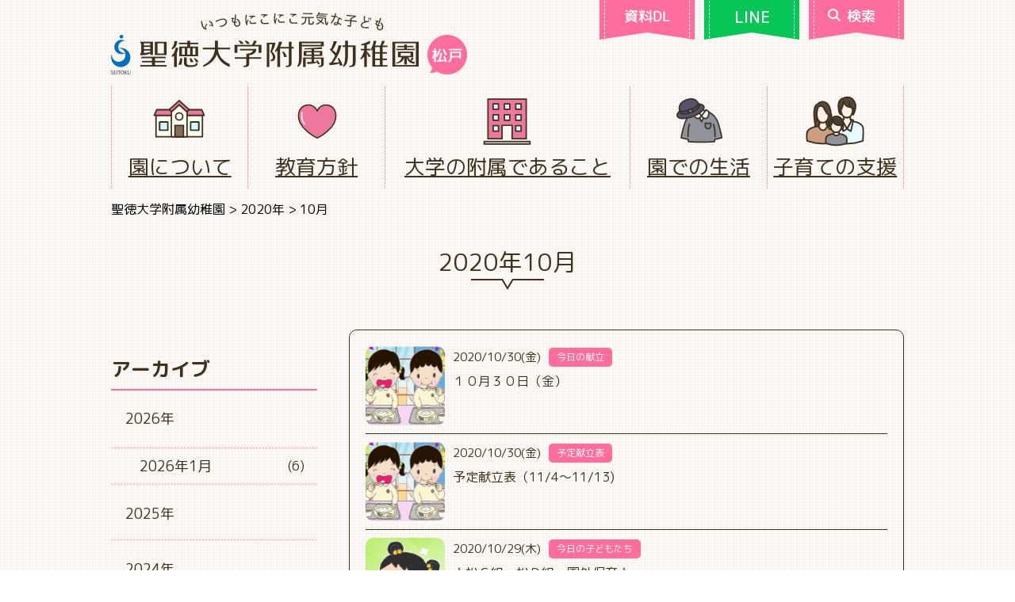

--- FILE ---
content_type: text/html; charset=UTF-8
request_url: https://kindergarten.seitoku.ac.jp/?m=202010
body_size: 15894
content:

<!DOCTYPE html>
<html lang="ja">
<head>
	<meta charset="UTF-8">
  <meta name="viewport" content="width=device-width, user-scalable=no, initial-scale=1.0, maximum-scale=1.0, minimum-scale=1.0">
  <meta http-equiv="X-UA-Compatible" content="ie=edge">
  <!-- Google Tag Manager -->
  <script>(function(w,d,s,l,i){w[l]=w[l]||[];w[l].push({'gtm.start':
  new Date().getTime(),event:'gtm.js'});var f=d.getElementsByTagName(s)[0],
  j=d.createElement(s),dl=l!='dataLayer'?'&l='+l:'';j.async=true;j.src=
  'https://www.googletagmanager.com/gtm.js?id='+i+dl;f.parentNode.insertBefore(j,f);
  })(window,document,'script','dataLayer','GTM-WRQ7CNQ');</script>
  <!-- End Google Tag Manager -->

  <!-- Google tag (gtag.js) -->
  <script async src="https://www.googletagmanager.com/gtag/js?id=G-K33QBX1B75"></script>
  <script>
    window.dataLayer = window.dataLayer || [];
    function gtag(){dataLayer.push(arguments);}
    gtag('js', new Date());

    gtag('config', 'G-K33QBX1B75');
  </script>
	<title>2020年10月 &#8211; 聖徳大学附属幼稚園</title>
<meta name='robots' content='max-image-preview:large' />
	<style>img:is([sizes="auto" i], [sizes^="auto," i]) { contain-intrinsic-size: 3000px 1500px }</style>
	<link rel='dns-prefetch' href='//use.fontawesome.com' />
<link rel='dns-prefetch' href='//fonts.googleapis.com' />
<script type="text/javascript" id="wpp-js" src="https://kindergarten.seitoku.ac.jp/wp-content/plugins/wordpress-popular-posts/assets/js/wpp.min.js?ver=7.3.3" data-sampling="0" data-sampling-rate="100" data-api-url="https://kindergarten.seitoku.ac.jp/index.php?rest_route=/wordpress-popular-posts" data-post-id="0" data-token="2fa4d2e28f" data-lang="0" data-debug="0"></script>
<script type="text/javascript">
/* <![CDATA[ */
window._wpemojiSettings = {"baseUrl":"https:\/\/s.w.org\/images\/core\/emoji\/16.0.1\/72x72\/","ext":".png","svgUrl":"https:\/\/s.w.org\/images\/core\/emoji\/16.0.1\/svg\/","svgExt":".svg","source":{"concatemoji":"https:\/\/kindergarten.seitoku.ac.jp\/wp-includes\/js\/wp-emoji-release.min.js?ver=6.8.3"}};
/*! This file is auto-generated */
!function(s,n){var o,i,e;function c(e){try{var t={supportTests:e,timestamp:(new Date).valueOf()};sessionStorage.setItem(o,JSON.stringify(t))}catch(e){}}function p(e,t,n){e.clearRect(0,0,e.canvas.width,e.canvas.height),e.fillText(t,0,0);var t=new Uint32Array(e.getImageData(0,0,e.canvas.width,e.canvas.height).data),a=(e.clearRect(0,0,e.canvas.width,e.canvas.height),e.fillText(n,0,0),new Uint32Array(e.getImageData(0,0,e.canvas.width,e.canvas.height).data));return t.every(function(e,t){return e===a[t]})}function u(e,t){e.clearRect(0,0,e.canvas.width,e.canvas.height),e.fillText(t,0,0);for(var n=e.getImageData(16,16,1,1),a=0;a<n.data.length;a++)if(0!==n.data[a])return!1;return!0}function f(e,t,n,a){switch(t){case"flag":return n(e,"\ud83c\udff3\ufe0f\u200d\u26a7\ufe0f","\ud83c\udff3\ufe0f\u200b\u26a7\ufe0f")?!1:!n(e,"\ud83c\udde8\ud83c\uddf6","\ud83c\udde8\u200b\ud83c\uddf6")&&!n(e,"\ud83c\udff4\udb40\udc67\udb40\udc62\udb40\udc65\udb40\udc6e\udb40\udc67\udb40\udc7f","\ud83c\udff4\u200b\udb40\udc67\u200b\udb40\udc62\u200b\udb40\udc65\u200b\udb40\udc6e\u200b\udb40\udc67\u200b\udb40\udc7f");case"emoji":return!a(e,"\ud83e\udedf")}return!1}function g(e,t,n,a){var r="undefined"!=typeof WorkerGlobalScope&&self instanceof WorkerGlobalScope?new OffscreenCanvas(300,150):s.createElement("canvas"),o=r.getContext("2d",{willReadFrequently:!0}),i=(o.textBaseline="top",o.font="600 32px Arial",{});return e.forEach(function(e){i[e]=t(o,e,n,a)}),i}function t(e){var t=s.createElement("script");t.src=e,t.defer=!0,s.head.appendChild(t)}"undefined"!=typeof Promise&&(o="wpEmojiSettingsSupports",i=["flag","emoji"],n.supports={everything:!0,everythingExceptFlag:!0},e=new Promise(function(e){s.addEventListener("DOMContentLoaded",e,{once:!0})}),new Promise(function(t){var n=function(){try{var e=JSON.parse(sessionStorage.getItem(o));if("object"==typeof e&&"number"==typeof e.timestamp&&(new Date).valueOf()<e.timestamp+604800&&"object"==typeof e.supportTests)return e.supportTests}catch(e){}return null}();if(!n){if("undefined"!=typeof Worker&&"undefined"!=typeof OffscreenCanvas&&"undefined"!=typeof URL&&URL.createObjectURL&&"undefined"!=typeof Blob)try{var e="postMessage("+g.toString()+"("+[JSON.stringify(i),f.toString(),p.toString(),u.toString()].join(",")+"));",a=new Blob([e],{type:"text/javascript"}),r=new Worker(URL.createObjectURL(a),{name:"wpTestEmojiSupports"});return void(r.onmessage=function(e){c(n=e.data),r.terminate(),t(n)})}catch(e){}c(n=g(i,f,p,u))}t(n)}).then(function(e){for(var t in e)n.supports[t]=e[t],n.supports.everything=n.supports.everything&&n.supports[t],"flag"!==t&&(n.supports.everythingExceptFlag=n.supports.everythingExceptFlag&&n.supports[t]);n.supports.everythingExceptFlag=n.supports.everythingExceptFlag&&!n.supports.flag,n.DOMReady=!1,n.readyCallback=function(){n.DOMReady=!0}}).then(function(){return e}).then(function(){var e;n.supports.everything||(n.readyCallback(),(e=n.source||{}).concatemoji?t(e.concatemoji):e.wpemoji&&e.twemoji&&(t(e.twemoji),t(e.wpemoji)))}))}((window,document),window._wpemojiSettings);
/* ]]> */
</script>
<style id='wp-emoji-styles-inline-css' type='text/css'>

	img.wp-smiley, img.emoji {
		display: inline !important;
		border: none !important;
		box-shadow: none !important;
		height: 1em !important;
		width: 1em !important;
		margin: 0 0.07em !important;
		vertical-align: -0.1em !important;
		background: none !important;
		padding: 0 !important;
	}
</style>
<link rel='stylesheet' id='wp-block-library-css' href='https://kindergarten.seitoku.ac.jp/wp-includes/css/dist/block-library/style.min.css?ver=6.8.3' type='text/css' media='all' />
<style id='classic-theme-styles-inline-css' type='text/css'>
/*! This file is auto-generated */
.wp-block-button__link{color:#fff;background-color:#32373c;border-radius:9999px;box-shadow:none;text-decoration:none;padding:calc(.667em + 2px) calc(1.333em + 2px);font-size:1.125em}.wp-block-file__button{background:#32373c;color:#fff;text-decoration:none}
</style>
<style id='global-styles-inline-css' type='text/css'>
:root{--wp--preset--aspect-ratio--square: 1;--wp--preset--aspect-ratio--4-3: 4/3;--wp--preset--aspect-ratio--3-4: 3/4;--wp--preset--aspect-ratio--3-2: 3/2;--wp--preset--aspect-ratio--2-3: 2/3;--wp--preset--aspect-ratio--16-9: 16/9;--wp--preset--aspect-ratio--9-16: 9/16;--wp--preset--color--black: #000000;--wp--preset--color--cyan-bluish-gray: #abb8c3;--wp--preset--color--white: #ffffff;--wp--preset--color--pale-pink: #f78da7;--wp--preset--color--vivid-red: #cf2e2e;--wp--preset--color--luminous-vivid-orange: #ff6900;--wp--preset--color--luminous-vivid-amber: #fcb900;--wp--preset--color--light-green-cyan: #7bdcb5;--wp--preset--color--vivid-green-cyan: #00d084;--wp--preset--color--pale-cyan-blue: #8ed1fc;--wp--preset--color--vivid-cyan-blue: #0693e3;--wp--preset--color--vivid-purple: #9b51e0;--wp--preset--gradient--vivid-cyan-blue-to-vivid-purple: linear-gradient(135deg,rgba(6,147,227,1) 0%,rgb(155,81,224) 100%);--wp--preset--gradient--light-green-cyan-to-vivid-green-cyan: linear-gradient(135deg,rgb(122,220,180) 0%,rgb(0,208,130) 100%);--wp--preset--gradient--luminous-vivid-amber-to-luminous-vivid-orange: linear-gradient(135deg,rgba(252,185,0,1) 0%,rgba(255,105,0,1) 100%);--wp--preset--gradient--luminous-vivid-orange-to-vivid-red: linear-gradient(135deg,rgba(255,105,0,1) 0%,rgb(207,46,46) 100%);--wp--preset--gradient--very-light-gray-to-cyan-bluish-gray: linear-gradient(135deg,rgb(238,238,238) 0%,rgb(169,184,195) 100%);--wp--preset--gradient--cool-to-warm-spectrum: linear-gradient(135deg,rgb(74,234,220) 0%,rgb(151,120,209) 20%,rgb(207,42,186) 40%,rgb(238,44,130) 60%,rgb(251,105,98) 80%,rgb(254,248,76) 100%);--wp--preset--gradient--blush-light-purple: linear-gradient(135deg,rgb(255,206,236) 0%,rgb(152,150,240) 100%);--wp--preset--gradient--blush-bordeaux: linear-gradient(135deg,rgb(254,205,165) 0%,rgb(254,45,45) 50%,rgb(107,0,62) 100%);--wp--preset--gradient--luminous-dusk: linear-gradient(135deg,rgb(255,203,112) 0%,rgb(199,81,192) 50%,rgb(65,88,208) 100%);--wp--preset--gradient--pale-ocean: linear-gradient(135deg,rgb(255,245,203) 0%,rgb(182,227,212) 50%,rgb(51,167,181) 100%);--wp--preset--gradient--electric-grass: linear-gradient(135deg,rgb(202,248,128) 0%,rgb(113,206,126) 100%);--wp--preset--gradient--midnight: linear-gradient(135deg,rgb(2,3,129) 0%,rgb(40,116,252) 100%);--wp--preset--font-size--small: 13px;--wp--preset--font-size--medium: 20px;--wp--preset--font-size--large: 36px;--wp--preset--font-size--x-large: 42px;--wp--preset--spacing--20: 0.44rem;--wp--preset--spacing--30: 0.67rem;--wp--preset--spacing--40: 1rem;--wp--preset--spacing--50: 1.5rem;--wp--preset--spacing--60: 2.25rem;--wp--preset--spacing--70: 3.38rem;--wp--preset--spacing--80: 5.06rem;--wp--preset--shadow--natural: 6px 6px 9px rgba(0, 0, 0, 0.2);--wp--preset--shadow--deep: 12px 12px 50px rgba(0, 0, 0, 0.4);--wp--preset--shadow--sharp: 6px 6px 0px rgba(0, 0, 0, 0.2);--wp--preset--shadow--outlined: 6px 6px 0px -3px rgba(255, 255, 255, 1), 6px 6px rgba(0, 0, 0, 1);--wp--preset--shadow--crisp: 6px 6px 0px rgba(0, 0, 0, 1);}:where(.is-layout-flex){gap: 0.5em;}:where(.is-layout-grid){gap: 0.5em;}body .is-layout-flex{display: flex;}.is-layout-flex{flex-wrap: wrap;align-items: center;}.is-layout-flex > :is(*, div){margin: 0;}body .is-layout-grid{display: grid;}.is-layout-grid > :is(*, div){margin: 0;}:where(.wp-block-columns.is-layout-flex){gap: 2em;}:where(.wp-block-columns.is-layout-grid){gap: 2em;}:where(.wp-block-post-template.is-layout-flex){gap: 1.25em;}:where(.wp-block-post-template.is-layout-grid){gap: 1.25em;}.has-black-color{color: var(--wp--preset--color--black) !important;}.has-cyan-bluish-gray-color{color: var(--wp--preset--color--cyan-bluish-gray) !important;}.has-white-color{color: var(--wp--preset--color--white) !important;}.has-pale-pink-color{color: var(--wp--preset--color--pale-pink) !important;}.has-vivid-red-color{color: var(--wp--preset--color--vivid-red) !important;}.has-luminous-vivid-orange-color{color: var(--wp--preset--color--luminous-vivid-orange) !important;}.has-luminous-vivid-amber-color{color: var(--wp--preset--color--luminous-vivid-amber) !important;}.has-light-green-cyan-color{color: var(--wp--preset--color--light-green-cyan) !important;}.has-vivid-green-cyan-color{color: var(--wp--preset--color--vivid-green-cyan) !important;}.has-pale-cyan-blue-color{color: var(--wp--preset--color--pale-cyan-blue) !important;}.has-vivid-cyan-blue-color{color: var(--wp--preset--color--vivid-cyan-blue) !important;}.has-vivid-purple-color{color: var(--wp--preset--color--vivid-purple) !important;}.has-black-background-color{background-color: var(--wp--preset--color--black) !important;}.has-cyan-bluish-gray-background-color{background-color: var(--wp--preset--color--cyan-bluish-gray) !important;}.has-white-background-color{background-color: var(--wp--preset--color--white) !important;}.has-pale-pink-background-color{background-color: var(--wp--preset--color--pale-pink) !important;}.has-vivid-red-background-color{background-color: var(--wp--preset--color--vivid-red) !important;}.has-luminous-vivid-orange-background-color{background-color: var(--wp--preset--color--luminous-vivid-orange) !important;}.has-luminous-vivid-amber-background-color{background-color: var(--wp--preset--color--luminous-vivid-amber) !important;}.has-light-green-cyan-background-color{background-color: var(--wp--preset--color--light-green-cyan) !important;}.has-vivid-green-cyan-background-color{background-color: var(--wp--preset--color--vivid-green-cyan) !important;}.has-pale-cyan-blue-background-color{background-color: var(--wp--preset--color--pale-cyan-blue) !important;}.has-vivid-cyan-blue-background-color{background-color: var(--wp--preset--color--vivid-cyan-blue) !important;}.has-vivid-purple-background-color{background-color: var(--wp--preset--color--vivid-purple) !important;}.has-black-border-color{border-color: var(--wp--preset--color--black) !important;}.has-cyan-bluish-gray-border-color{border-color: var(--wp--preset--color--cyan-bluish-gray) !important;}.has-white-border-color{border-color: var(--wp--preset--color--white) !important;}.has-pale-pink-border-color{border-color: var(--wp--preset--color--pale-pink) !important;}.has-vivid-red-border-color{border-color: var(--wp--preset--color--vivid-red) !important;}.has-luminous-vivid-orange-border-color{border-color: var(--wp--preset--color--luminous-vivid-orange) !important;}.has-luminous-vivid-amber-border-color{border-color: var(--wp--preset--color--luminous-vivid-amber) !important;}.has-light-green-cyan-border-color{border-color: var(--wp--preset--color--light-green-cyan) !important;}.has-vivid-green-cyan-border-color{border-color: var(--wp--preset--color--vivid-green-cyan) !important;}.has-pale-cyan-blue-border-color{border-color: var(--wp--preset--color--pale-cyan-blue) !important;}.has-vivid-cyan-blue-border-color{border-color: var(--wp--preset--color--vivid-cyan-blue) !important;}.has-vivid-purple-border-color{border-color: var(--wp--preset--color--vivid-purple) !important;}.has-vivid-cyan-blue-to-vivid-purple-gradient-background{background: var(--wp--preset--gradient--vivid-cyan-blue-to-vivid-purple) !important;}.has-light-green-cyan-to-vivid-green-cyan-gradient-background{background: var(--wp--preset--gradient--light-green-cyan-to-vivid-green-cyan) !important;}.has-luminous-vivid-amber-to-luminous-vivid-orange-gradient-background{background: var(--wp--preset--gradient--luminous-vivid-amber-to-luminous-vivid-orange) !important;}.has-luminous-vivid-orange-to-vivid-red-gradient-background{background: var(--wp--preset--gradient--luminous-vivid-orange-to-vivid-red) !important;}.has-very-light-gray-to-cyan-bluish-gray-gradient-background{background: var(--wp--preset--gradient--very-light-gray-to-cyan-bluish-gray) !important;}.has-cool-to-warm-spectrum-gradient-background{background: var(--wp--preset--gradient--cool-to-warm-spectrum) !important;}.has-blush-light-purple-gradient-background{background: var(--wp--preset--gradient--blush-light-purple) !important;}.has-blush-bordeaux-gradient-background{background: var(--wp--preset--gradient--blush-bordeaux) !important;}.has-luminous-dusk-gradient-background{background: var(--wp--preset--gradient--luminous-dusk) !important;}.has-pale-ocean-gradient-background{background: var(--wp--preset--gradient--pale-ocean) !important;}.has-electric-grass-gradient-background{background: var(--wp--preset--gradient--electric-grass) !important;}.has-midnight-gradient-background{background: var(--wp--preset--gradient--midnight) !important;}.has-small-font-size{font-size: var(--wp--preset--font-size--small) !important;}.has-medium-font-size{font-size: var(--wp--preset--font-size--medium) !important;}.has-large-font-size{font-size: var(--wp--preset--font-size--large) !important;}.has-x-large-font-size{font-size: var(--wp--preset--font-size--x-large) !important;}
:where(.wp-block-post-template.is-layout-flex){gap: 1.25em;}:where(.wp-block-post-template.is-layout-grid){gap: 1.25em;}
:where(.wp-block-columns.is-layout-flex){gap: 2em;}:where(.wp-block-columns.is-layout-grid){gap: 2em;}
:root :where(.wp-block-pullquote){font-size: 1.5em;line-height: 1.6;}
</style>
<link rel='stylesheet' id='contact-form-7-css' href='https://kindergarten.seitoku.ac.jp/wp-content/plugins/contact-form-7/includes/css/styles.css?ver=6.1' type='text/css' media='all' />
<link rel='stylesheet' id='wpvrfontawesome-css' href='https://use.fontawesome.com/releases/v6.5.1/css/all.css?ver=8.5.36' type='text/css' media='all' />
<link rel='stylesheet' id='panellium-css-css' href='https://kindergarten.seitoku.ac.jp/wp-content/plugins/wpvr/public/lib/pannellum/src/css/pannellum.css?ver=1' type='text/css' media='all' />
<link rel='stylesheet' id='videojs-css-css' href='https://kindergarten.seitoku.ac.jp/wp-content/plugins/wpvr/public/lib/pannellum/src/css/video-js.css?ver=1' type='text/css' media='all' />
<link rel='stylesheet' id='videojs-vr-css-css' href='https://kindergarten.seitoku.ac.jp/wp-content/plugins/wpvr/public/lib/videojs-vr/videojs-vr.css?ver=1' type='text/css' media='all' />
<link rel='stylesheet' id='owl-css-css' href='https://kindergarten.seitoku.ac.jp/wp-content/plugins/wpvr/public/css/owl.carousel.css?ver=8.5.36' type='text/css' media='all' />
<link rel='stylesheet' id='wpvr-css' href='https://kindergarten.seitoku.ac.jp/wp-content/plugins/wpvr/public/css/wpvr-public.css?ver=8.5.36' type='text/css' media='all' />
<link rel='stylesheet' id='wordpress-popular-posts-css-css' href='https://kindergarten.seitoku.ac.jp/wp-content/plugins/wordpress-popular-posts/assets/css/wpp.css?ver=7.3.3' type='text/css' media='all' />
<link rel='stylesheet' id='swiper-css-css' href='https://kindergarten.seitoku.ac.jp/wp-content/themes/fuzoku/swiper/css/swiper.min.css?ver=4.0.7' type='text/css' media='all' />
<link rel='stylesheet' id='kindergarten-webfont-css' href='https://fonts.googleapis.com/css?family=M+PLUS+Rounded+1c%3A400%2C500%2C700&#038;ver=2019' type='text/css' media='all' />
<link rel='stylesheet' id='kindergarten-css' href='https://kindergarten.seitoku.ac.jp/wp-content/themes/fuzoku/style.css?ver=20260120' type='text/css' media='all' />
<link rel='stylesheet' id='jquery-ui-smoothness-css' href='https://kindergarten.seitoku.ac.jp/wp-content/plugins/contact-form-7/includes/js/jquery-ui/themes/smoothness/jquery-ui.min.css?ver=1.12.1' type='text/css' media='screen' />
<script type="text/javascript" src="https://kindergarten.seitoku.ac.jp/wp-content/plugins/wpvr/public/lib/pannellum/src/js/pannellum.js?ver=1" id="panellium-js-js"></script>
<script type="text/javascript" src="https://kindergarten.seitoku.ac.jp/wp-content/plugins/wpvr/public/lib/pannellum/src/js/libpannellum.js?ver=1" id="panelliumlib-js-js"></script>
<script type="text/javascript" src="https://kindergarten.seitoku.ac.jp/wp-content/plugins/wpvr/public/js/video.js?ver=1" id="videojs-js-js"></script>
<script type="text/javascript" src="https://kindergarten.seitoku.ac.jp/wp-content/plugins/wpvr/public/lib/videojs-vr/videojs-vr.js?ver=1" id="videojsvr-js-js"></script>
<script type="text/javascript" src="https://kindergarten.seitoku.ac.jp/wp-content/plugins/wpvr/public/lib/pannellum/src/js/videojs-pannellum-plugin.js?ver=1" id="panelliumvid-js-js"></script>
<script type="text/javascript" src="https://kindergarten.seitoku.ac.jp/wp-content/themes/fuzoku/assets/js/jquery-3.3.1.min.js?ver=3.3.1" id="jquery-js"></script>
<script type="text/javascript" src="https://kindergarten.seitoku.ac.jp/wp-content/plugins/wpvr/public/js/owl.carousel.js?ver=6.8.3" id="owl-js-js"></script>
<script type="text/javascript" src="https://kindergarten.seitoku.ac.jp/wp-content/plugins/wpvr/public/js/jquery.cookie.js?ver=1" id="jquery_cookie-js"></script>
<script type="text/javascript" src="https://kindergarten.seitoku.ac.jp/wp-content/themes/fuzoku/swiper/js/swiper.min.js?ver=4.0.7" id="swiper-js-js"></script>
<script type="text/javascript" src="https://kindergarten.seitoku.ac.jp/wp-content/themes/fuzoku/assets/js/gsap.min.js?ver=3.11.5" id="gsap-js"></script>
<script type="text/javascript" src="https://kindergarten.seitoku.ac.jp/wp-content/themes/fuzoku/assets/js/ScrollTrigger.min.js?ver=3.11.5" id="scrolltrigger-js"></script>
<script type="text/javascript" src="https://kindergarten.seitoku.ac.jp/wp-content/themes/fuzoku/assets/js/script.js?ver=1.3.0" id="script-js"></script>
<link rel="https://api.w.org/" href="https://kindergarten.seitoku.ac.jp/index.php?rest_route=/" /><link rel="EditURI" type="application/rsd+xml" title="RSD" href="https://kindergarten.seitoku.ac.jp/xmlrpc.php?rsd" />
<meta name="generator" content="WordPress 6.8.3" />
            <style id="wpp-loading-animation-styles">@-webkit-keyframes bgslide{from{background-position-x:0}to{background-position-x:-200%}}@keyframes bgslide{from{background-position-x:0}to{background-position-x:-200%}}.wpp-widget-block-placeholder,.wpp-shortcode-placeholder{margin:0 auto;width:60px;height:3px;background:#dd3737;background:linear-gradient(90deg,#dd3737 0%,#571313 10%,#dd3737 100%);background-size:200% auto;border-radius:3px;-webkit-animation:bgslide 1s infinite linear;animation:bgslide 1s infinite linear}</style>
            </head>

<body class="archive date wp-theme-fuzoku">
<!-- Google Tag Manager (noscript) -->
<noscript><iframe src="https://www.googletagmanager.com/ns.html?id=GTM-WRQ7CNQ"
height="0" width="0" style="display:none;visibility:hidden"></iframe></noscript>
<!-- End Google Tag Manager (noscript) -->

<div id="page" class="site">

<header id="header">
  <div id="sp-button">
    <div class="wrapper">
      <div class="button">
        <a href="https://buscatch.net/mobile/seitoku-fuzoku/mailmaga/entry/1" target="_blank">資料DL</a>
      </div>
      <div class="button line">
        <a href="https://line.me/R/ti/p/%40tpq5904l" target="_blank"><em class="poyo">LINE</em></a>
      </div>
      <div class="button">
        <a href="https://www.google.co.jp/search?sitesearch=https://kindergarten.seitoku.ac.jp" class="js-search">
          <img class="icon" width="16" src="https://kindergarten.seitoku.ac.jp/wp-content/themes/fuzoku/assets/images/search.svg" alt="">
          検索
        </a>
      </div>
    </div>
  </div>
  <!-- #sp-nav -->
  <div id="sp-nav">
    <div class="sp-nav-btn button">
      <div class="open">
        <div class="bar"></div>
        <div class="bar"></div>
        <div class="bar"></div>
      </div>
    </div>
    <div class="sp-nav-inner wrapper">
      <div class="sp-nav-menu menu">
        <div class="m1">
        </div>
        <div class="m2">
          <ul>
            <li id="menu-item-27" class="enter menu-item menu-item-type-post_type menu-item-object-page menu-item-has-children menu-item-27"><a href="https://kindergarten.seitoku.ac.jp/?page_id=11">入園をご希望の方へ</a>
<ul class="sub-menu">
	<li id="menu-item-35682" class="menu-item menu-item-type-post_type menu-item-object-page menu-item-35682"><a href="https://kindergarten.seitoku.ac.jp/?page_id=35680">ようちえんってどんなところ</a></li>
	<li id="menu-item-34029" class="menu-item menu-item-type-custom menu-item-object-custom menu-item-34029"><a href="/?page_id=11&#038;hash=entry-head">募集要項</a></li>
	<li id="menu-item-1428" class="menu-item menu-item-type-post_type menu-item-object-page menu-item-1428"><a href="https://kindergarten.seitoku.ac.jp/?page_id=362">入園までの流れ</a></li>
	<li id="menu-item-1429" class="menu-item menu-item-type-post_type menu-item-object-page menu-item-1429"><a href="https://kindergarten.seitoku.ac.jp/?page_id=364">未就園児の皆様が参加できる行事</a></li>
</ul>
</li>
<li id="menu-item-37285" class="hide-spnav menu-item menu-item-type-custom menu-item-object-custom menu-item-37285"><a href="/?post_type=information">在園保護者の方へ</a></li>
            <li id="menu-item-22" class="about menu-item menu-item-type-post_type menu-item-object-page menu-item-has-children menu-item-22"><a href="https://kindergarten.seitoku.ac.jp/?page_id=9">園について</a>
<ul class="sub-menu">
	<li id="menu-item-1189" class="menu-item menu-item-type-post_type menu-item-object-page menu-item-1189"><a href="https://kindergarten.seitoku.ac.jp/?page_id=9">教育理念</a></li>
	<li id="menu-item-1284" class="menu-item menu-item-type-custom menu-item-object-custom menu-item-1284"><a href="https://kindergarten.seitoku.ac.jp/?page_id=9#a_goaisatsu">ごあいさつ</a></li>
	<li id="menu-item-1757" class="menu-item menu-item-type-custom menu-item-object-custom menu-item-1757"><a href="https://kindergarten.seitoku.ac.jp/?page_id=36#a_shisetsu">施設案内</a></li>
	<li id="menu-item-1193" class="menu-item menu-item-type-post_type menu-item-object-page menu-item-1193"><a href="https://kindergarten.seitoku.ac.jp/?page_id=38">幼稚園の安全対策</a></li>
	<li id="menu-item-1194" class="menu-item menu-item-type-post_type menu-item-object-page menu-item-1194"><a href="https://kindergarten.seitoku.ac.jp/?page_id=40">制服と園歌</a></li>
	<li id="menu-item-1195" class="menu-item menu-item-type-post_type menu-item-object-page menu-item-1195"><a href="https://kindergarten.seitoku.ac.jp/?page_id=43">送迎バス</a></li>
	<li id="menu-item-1196" class="menu-item menu-item-type-post_type menu-item-object-page menu-item-1196"><a href="https://kindergarten.seitoku.ac.jp/?page_id=45">外部サービス</a></li>
	<li id="menu-item-1197" class="menu-item menu-item-type-post_type menu-item-object-page menu-item-1197"><a href="https://kindergarten.seitoku.ac.jp/?page_id=47">同窓会</a></li>
</ul>
</li>
<li id="menu-item-858" class="policy menu-item menu-item-type-post_type menu-item-object-page menu-item-has-children menu-item-858"><a href="https://kindergarten.seitoku.ac.jp/?page_id=14">教育方針</a>
<ul class="sub-menu">
	<li id="menu-item-1198" class="menu-item menu-item-type-post_type menu-item-object-page menu-item-1198"><a href="https://kindergarten.seitoku.ac.jp/?page_id=14">教育方針</a></li>
	<li id="menu-item-1752" class="menu-item menu-item-type-post_type menu-item-object-page menu-item-1752"><a href="https://kindergarten.seitoku.ac.jp/?page_id=1713">教育の特色</a></li>
	<li id="menu-item-1753" class="menu-item menu-item-type-custom menu-item-object-custom menu-item-1753"><a href="https://kindergarten.seitoku.ac.jp/?page_id=1713#a_kattatsu">発達段階に応じた<br />生活習慣の獲得</a></li>
	<li id="menu-item-50332" class="menu-item menu-item-type-custom menu-item-object-custom menu-item-50332"><a href="/?page_id=1713#a_aisatsu">挨拶</a></li>
	<li id="menu-item-1312" class="menu-item menu-item-type-custom menu-item-object-custom menu-item-1312"><a href="https://kindergarten.seitoku.ac.jp/?page_id=1713&#038;a=hadashi#a_hadashi">はだし教育</a></li>
	<li id="menu-item-1754" class="menu-item menu-item-type-custom menu-item-object-custom menu-item-1754"><a href="https://kindergarten.seitoku.ac.jp/?page_id=1713&#038;a=syokuiku#a_syokuiku">給食と食育</a></li>
	<li id="menu-item-1755" class="menu-item menu-item-type-custom menu-item-object-custom menu-item-1755"><a href="https://kindergarten.seitoku.ac.jp/?page_id=1713&#038;a=mimawari#a_mimawari">見回り隊</a></li>
	<li id="menu-item-1313" class="menu-item menu-item-type-custom menu-item-object-custom menu-item-1313"><a href="https://kindergarten.seitoku.ac.jp/?page_id=1713&#038;a=eco#a_eco">エコキャップ運動</a></li>
</ul>
</li>
<li id="menu-item-859" class="university menu-item menu-item-type-post_type menu-item-object-page menu-item-has-children menu-item-859"><a href="https://kindergarten.seitoku.ac.jp/?page_id=16">大学の附属であること</a>
<ul class="sub-menu">
	<li id="menu-item-1301" class="menu-item menu-item-type-custom menu-item-object-custom menu-item-1301"><a href="https://kindergarten.seitoku.ac.jp/?page_id=16#a_taiikushido">体育指導</a></li>
	<li id="menu-item-1302" class="menu-item menu-item-type-custom menu-item-object-custom menu-item-1302"><a href="https://kindergarten.seitoku.ac.jp/?page_id=16#a_ongakushido">音楽指導</a></li>
	<li id="menu-item-1304" class="menu-item menu-item-type-custom menu-item-object-custom menu-item-1304"><a href="https://kindergarten.seitoku.ac.jp/?page_id=16#a_kenkosodan">健康相談</a></li>
	<li id="menu-item-1305" class="menu-item menu-item-type-custom menu-item-object-custom menu-item-1305"><a href="https://kindergarten.seitoku.ac.jp/?page_id=16#a_kenkyuhoiku">研究保育</a></li>
	<li id="menu-item-1306" class="menu-item menu-item-type-custom menu-item-object-custom menu-item-1306"><a href="https://kindergarten.seitoku.ac.jp/?page_id=16#a_kyouikujishu">教育実習園</a></li>
	<li id="menu-item-1212" class="menu-item menu-item-type-post_type menu-item-object-page menu-item-1212"><a href="https://kindergarten.seitoku.ac.jp/?page_id=248">附属小学校とのつながり</a></li>
	<li id="menu-item-1213" class="menu-item menu-item-type-custom menu-item-object-custom menu-item-1213"><a target="_blank" href="https://www.seitoku-u.ac.jp/gakuen/flash/">学園広報誌<br />聖徳フラッシュ最新号</a></li>
</ul>
</li>
<li id="menu-item-860" class="life menu-item menu-item-type-post_type menu-item-object-page menu-item-has-children menu-item-860"><a href="https://kindergarten.seitoku.ac.jp/?page_id=18">園での生活</a>
<ul class="sub-menu">
	<li id="menu-item-1216" class="menu-item menu-item-type-post_type menu-item-object-page menu-item-1216"><a href="https://kindergarten.seitoku.ac.jp/?page_id=18">1日の流れ</a></li>
	<li id="menu-item-1217" class="menu-item menu-item-type-post_type menu-item-object-page menu-item-1217"><a href="https://kindergarten.seitoku.ac.jp/?page_id=288">年中行事</a></li>
	<li id="menu-item-1218" class="menu-item menu-item-type-post_type menu-item-object-page menu-item-1218"><a href="https://kindergarten.seitoku.ac.jp/?page_id=341">園生活の環境</a></li>
</ul>
</li>
<li id="menu-item-861" class="assistance menu-item menu-item-type-post_type menu-item-object-page menu-item-has-children menu-item-861"><a href="https://kindergarten.seitoku.ac.jp/?page_id=20">子育ての支援</a>
<ul class="sub-menu">
	<li id="menu-item-1219" class="menu-item menu-item-type-post_type menu-item-object-page menu-item-1219"><a href="https://kindergarten.seitoku.ac.jp/?page_id=20">SEITOKU<br />オープンキンダーワールド</a></li>
	<li id="menu-item-1221" class="menu-item menu-item-type-post_type menu-item-object-page menu-item-1221"><a href="https://kindergarten.seitoku.ac.jp/?page_id=349">満３歳児保育</a></li>
	<li id="menu-item-1222" class="menu-item menu-item-type-post_type menu-item-object-page menu-item-1222"><a href="https://kindergarten.seitoku.ac.jp/?page_id=358">預かり保育</a></li>
	<li id="menu-item-1211" class="menu-item menu-item-type-post_type menu-item-object-page menu-item-1211"><a href="https://kindergarten.seitoku.ac.jp/?page_id=246">課外教室</a></li>
	<li id="menu-item-42064" class="menu-item menu-item-type-post_type menu-item-object-page menu-item-42064"><a href="https://kindergarten.seitoku.ac.jp/?page_id=42062">海外からの一時帰国に伴う幼稚園への体験保育</a></li>
	<li id="menu-item-39426" class="menu-item menu-item-type-custom menu-item-object-custom menu-item-39426"><a target="_blank" href="https://www.seitoku.jp/chizai/?page_id=8">おやこDE広場にこにこキッズ（聖徳大学）</a></li>
	<li id="menu-item-39427" class="menu-item menu-item-type-custom menu-item-object-custom menu-item-39427"><a target="_blank" href="https://sway.office.com/pVbJEZJKb8w0TJvV?ref=Link">おやこで”ゆるりん”（聖徳大学）</a></li>
</ul>
</li>
          </ul>
          <script type="text/javascript">
            $(function() {
              $('.menu .m2 .sub-menu').prev('a').on('click', function(ev) {
                ev.preventDefault();
                var li = $(this).closest('li').toggleClass('open');
                var isOpen = li.hasClass('open');
                var subMenu = $(this).next('.sub-menu');
                var subMenuMaxHeight = subMenu.data('maxHeight');
                var fromHeight = isOpen ? 0 : subMenuMaxHeight;
                var toHeight = isOpen ? subMenuMaxHeight : 0;
                subMenu.height(fromHeight).animate({
                  'height': toHeight
                });
              });
              $('.menu .m2 .sub-menu a').on('click', function(ev) {
                $('.button.open, .menu .m2 li').removeClass('open');
              });
            });
          </script>
        </div>
      </div>
    </div>
  </div>
  <script type="text/javascript">
    $(function(){
      var CLS_NAV_OPEN = 'open'
      $('#sp-nav .button').on('click', function(ev) {
        $(this).toggleClass(CLS_NAV_OPEN)
        $('.sp-nav-menu').slideToggle();
        $('.sp-nav-menu .m2 .sub-menu').each(function(index, dom) {
          var maxHeight = $(this).data('maxHeight');
          if (!maxHeight) {
            maxHeight = $(this).height();
            $(this).data('maxHeight', maxHeight).height(0);
          }
        });
        if ($(this).hasClass(CLS_NAV_OPEN)) {
          document.documentElement.style.overflow = 'hidden'
        } else {
          document.documentElement.style.overflow = ''
        }
      });
      $('#sp-nav .sub-menu a').on('click',  function(ev) {
        $('#sp-nav .button').click()
        $('#sp-nav .button').removeClass(CLS_NAV_OPEN)
        document.documentElement.style.overflow = ''
      })
    });
  </script>
  <!-- END #sp-nav -->

  <!-- #logo -->
  <div id="logo" class="logo">
    <a href="https://kindergarten.seitoku.ac.jp">
      <img src="https://kindergarten.seitoku.ac.jp/wp-content/themes/fuzoku/assets/images/logo.png" alt="聖徳大学付属幼稚園 松戸">
    </a>
  </div>
  <!-- END #logo -->

  <!-- #sp-logo -->
  <div id="sp-logo" class="logo">
    <a href="https://kindergarten.seitoku.ac.jp">
      <img src="https://kindergarten.seitoku.ac.jp/wp-content/themes/fuzoku/assets/images/sp-logo.png" alt="聖徳大学付属幼稚園 松戸">
    </a>
  </div>
  <!-- END #sp-logo -->

  <div class="buttons">
    <a class="ribbon" href="https://buscatch.net/mobile/seitoku-fuzoku/mailmaga/entry/1" target="_blank">
      <span>資料DL</span>
    </a>
    <a class="ribbon line" href="https://line.me/R/ti/p/%40tpq5904l" target="_blank">
      <span><em class="poyo">LINE</em></span>
    </a>
    <a class="js-search ribbon" href="https://www.google.co.jp/search?sitesearch=https://kindergarten.seitoku.ac.jp">
      <span>
        <svg width="16" xmlns="http://www.w3.org/2000/svg" viewBox="0 0 512 512"><!--! Font Awesome Pro 6.4.0 by @fontawesome - https://fontawesome.com License - https://fontawesome.com/license (Commercial License) Copyright 2023 Fonticons, Inc. --><path fill="#fff" d="M416 208c0 45.9-14.9 88.3-40 122.7L502.6 457.4c12.5 12.5 12.5 32.8 0 45.3s-32.8 12.5-45.3 0L330.7 376c-34.4 25.2-76.8 40-122.7 40C93.1 416 0 322.9 0 208S93.1 0 208 0S416 93.1 416 208zM208 352a144 144 0 1 0 0-288 144 144 0 1 0 0 288z"></path></svg>
        検索</span>
    </a>
  </div>
  <div id="nav">
    <nav>
    <ul>
      <li class="about menu-item menu-item-type-post_type menu-item-object-page menu-item-has-children menu-item-22"><a href="https://kindergarten.seitoku.ac.jp/?page_id=9">園について</a>
<ul class="sub-menu">
	<li class="menu-item menu-item-type-post_type menu-item-object-page menu-item-1189"><a href="https://kindergarten.seitoku.ac.jp/?page_id=9">教育理念</a></li>
	<li class="menu-item menu-item-type-custom menu-item-object-custom menu-item-1284"><a href="https://kindergarten.seitoku.ac.jp/?page_id=9#a_goaisatsu">ごあいさつ</a></li>
	<li class="menu-item menu-item-type-custom menu-item-object-custom menu-item-1757"><a href="https://kindergarten.seitoku.ac.jp/?page_id=36#a_shisetsu">施設案内</a></li>
	<li class="menu-item menu-item-type-post_type menu-item-object-page menu-item-1193"><a href="https://kindergarten.seitoku.ac.jp/?page_id=38">幼稚園の安全対策</a></li>
	<li class="menu-item menu-item-type-post_type menu-item-object-page menu-item-1194"><a href="https://kindergarten.seitoku.ac.jp/?page_id=40">制服と園歌</a></li>
	<li class="menu-item menu-item-type-post_type menu-item-object-page menu-item-1195"><a href="https://kindergarten.seitoku.ac.jp/?page_id=43">送迎バス</a></li>
	<li class="menu-item menu-item-type-post_type menu-item-object-page menu-item-1196"><a href="https://kindergarten.seitoku.ac.jp/?page_id=45">外部サービス</a></li>
	<li class="menu-item menu-item-type-post_type menu-item-object-page menu-item-1197"><a href="https://kindergarten.seitoku.ac.jp/?page_id=47">同窓会</a></li>
</ul>
</li>
<li class="policy menu-item menu-item-type-post_type menu-item-object-page menu-item-has-children menu-item-858"><a href="https://kindergarten.seitoku.ac.jp/?page_id=14">教育方針</a>
<ul class="sub-menu">
	<li class="menu-item menu-item-type-post_type menu-item-object-page menu-item-1198"><a href="https://kindergarten.seitoku.ac.jp/?page_id=14">教育方針</a></li>
	<li class="menu-item menu-item-type-post_type menu-item-object-page menu-item-1752"><a href="https://kindergarten.seitoku.ac.jp/?page_id=1713">教育の特色</a></li>
	<li class="menu-item menu-item-type-custom menu-item-object-custom menu-item-1753"><a href="https://kindergarten.seitoku.ac.jp/?page_id=1713#a_kattatsu">発達段階に応じた<br />生活習慣の獲得</a></li>
	<li class="menu-item menu-item-type-custom menu-item-object-custom menu-item-50332"><a href="/?page_id=1713#a_aisatsu">挨拶</a></li>
	<li class="menu-item menu-item-type-custom menu-item-object-custom menu-item-1312"><a href="https://kindergarten.seitoku.ac.jp/?page_id=1713&#038;a=hadashi#a_hadashi">はだし教育</a></li>
	<li class="menu-item menu-item-type-custom menu-item-object-custom menu-item-1754"><a href="https://kindergarten.seitoku.ac.jp/?page_id=1713&#038;a=syokuiku#a_syokuiku">給食と食育</a></li>
	<li class="menu-item menu-item-type-custom menu-item-object-custom menu-item-1755"><a href="https://kindergarten.seitoku.ac.jp/?page_id=1713&#038;a=mimawari#a_mimawari">見回り隊</a></li>
	<li class="menu-item menu-item-type-custom menu-item-object-custom menu-item-1313"><a href="https://kindergarten.seitoku.ac.jp/?page_id=1713&#038;a=eco#a_eco">エコキャップ運動</a></li>
</ul>
</li>
<li class="university menu-item menu-item-type-post_type menu-item-object-page menu-item-has-children menu-item-859"><a href="https://kindergarten.seitoku.ac.jp/?page_id=16">大学の附属であること</a>
<ul class="sub-menu">
	<li class="menu-item menu-item-type-custom menu-item-object-custom menu-item-1301"><a href="https://kindergarten.seitoku.ac.jp/?page_id=16#a_taiikushido">体育指導</a></li>
	<li class="menu-item menu-item-type-custom menu-item-object-custom menu-item-1302"><a href="https://kindergarten.seitoku.ac.jp/?page_id=16#a_ongakushido">音楽指導</a></li>
	<li class="menu-item menu-item-type-custom menu-item-object-custom menu-item-1304"><a href="https://kindergarten.seitoku.ac.jp/?page_id=16#a_kenkosodan">健康相談</a></li>
	<li class="menu-item menu-item-type-custom menu-item-object-custom menu-item-1305"><a href="https://kindergarten.seitoku.ac.jp/?page_id=16#a_kenkyuhoiku">研究保育</a></li>
	<li class="menu-item menu-item-type-custom menu-item-object-custom menu-item-1306"><a href="https://kindergarten.seitoku.ac.jp/?page_id=16#a_kyouikujishu">教育実習園</a></li>
	<li class="menu-item menu-item-type-post_type menu-item-object-page menu-item-1212"><a href="https://kindergarten.seitoku.ac.jp/?page_id=248">附属小学校とのつながり</a></li>
	<li class="menu-item menu-item-type-custom menu-item-object-custom menu-item-1213"><a target="_blank" href="https://www.seitoku-u.ac.jp/gakuen/flash/">学園広報誌<br />聖徳フラッシュ最新号</a></li>
</ul>
</li>
<li class="life menu-item menu-item-type-post_type menu-item-object-page menu-item-has-children menu-item-860"><a href="https://kindergarten.seitoku.ac.jp/?page_id=18">園での生活</a>
<ul class="sub-menu">
	<li class="menu-item menu-item-type-post_type menu-item-object-page menu-item-1216"><a href="https://kindergarten.seitoku.ac.jp/?page_id=18">1日の流れ</a></li>
	<li class="menu-item menu-item-type-post_type menu-item-object-page menu-item-1217"><a href="https://kindergarten.seitoku.ac.jp/?page_id=288">年中行事</a></li>
	<li class="menu-item menu-item-type-post_type menu-item-object-page menu-item-1218"><a href="https://kindergarten.seitoku.ac.jp/?page_id=341">園生活の環境</a></li>
</ul>
</li>
<li class="assistance menu-item menu-item-type-post_type menu-item-object-page menu-item-has-children menu-item-861"><a href="https://kindergarten.seitoku.ac.jp/?page_id=20">子育ての支援</a>
<ul class="sub-menu">
	<li class="menu-item menu-item-type-post_type menu-item-object-page menu-item-1219"><a href="https://kindergarten.seitoku.ac.jp/?page_id=20">SEITOKU<br />オープンキンダーワールド</a></li>
	<li class="menu-item menu-item-type-post_type menu-item-object-page menu-item-1221"><a href="https://kindergarten.seitoku.ac.jp/?page_id=349">満３歳児保育</a></li>
	<li class="menu-item menu-item-type-post_type menu-item-object-page menu-item-1222"><a href="https://kindergarten.seitoku.ac.jp/?page_id=358">預かり保育</a></li>
	<li class="menu-item menu-item-type-post_type menu-item-object-page menu-item-1211"><a href="https://kindergarten.seitoku.ac.jp/?page_id=246">課外教室</a></li>
	<li class="menu-item menu-item-type-post_type menu-item-object-page menu-item-42064"><a href="https://kindergarten.seitoku.ac.jp/?page_id=42062">海外からの一時帰国に伴う幼稚園への体験保育</a></li>
	<li class="menu-item menu-item-type-custom menu-item-object-custom menu-item-39426"><a target="_blank" href="https://www.seitoku.jp/chizai/?page_id=8">おやこDE広場にこにこキッズ（聖徳大学）</a></li>
	<li class="menu-item menu-item-type-custom menu-item-object-custom menu-item-39427"><a target="_blank" href="https://sway.office.com/pVbJEZJKb8w0TJvV?ref=Link">おやこで”ゆるりん”（聖徳大学）</a></li>
</ul>
</li>
    </ul>
    </nav>
  </div>
</header>

<div class="modal-search js-modal-search">
  <button class="modal-search-close js-modal-search-close">
    <i></i>
  </button>
  <div class="modal-search-inner">
    <form class="modal-search-form" method="get" action="https://kindergarten.seitoku.ac.jp/">
      <input class="modal-search-input" type="search" placeholder="Search" name="s" value="">
      <button class="modal-search-submit" type="submit">
        <svg width="16" xmlns="http://www.w3.org/2000/svg" viewBox="0 0 512 512"><!--! Font Awesome Pro 6.4.0 by @fontawesome - https://fontawesome.com License - https://fontawesome.com/license (Commercial License) Copyright 2023 Fonticons, Inc. --><path fill="#ff6d9d" d="M416 208c0 45.9-14.9 88.3-40 122.7L502.6 457.4c12.5 12.5 12.5 32.8 0 45.3s-32.8 12.5-45.3 0L330.7 376c-34.4 25.2-76.8 40-122.7 40C93.1 416 0 322.9 0 208S93.1 0 208 0S416 93.1 416 208zM208 352a144 144 0 1 0 0-288 144 144 0 1 0 0 288z"/></svg>
      </button>
    </form>
  </div>
</div>


<!-- Initialize Swiper -->
<script>
  document.addEventListener('DOMContentLoaded', () => {
    var SWIPER_NAME = 'swiper-container'
    var SWIPER_OPTS = {
      "loop": true,
      "slidesPerView": 'auto',
      "centeredSlides": true,
      "spaceBetween": 10,
      "autoplay": {
        "delay": 5000,
      },
      "pagination": {
        "el": '.swiper-pagination',
        "clickable": true,
      },
      "navigation": {
        "nextEl": '.swiper-button-right',
        "prevEl": '.swiper-button-left',
      },
    }
    var els = document.querySelectorAll('.' + SWIPER_NAME)

    if (!els.length) return

    els.forEach(el => {
      var optName = el.dataset.optname
      var opts = SWIPER_OPTS
      var nextEl = el.querySelector('.swiper-button-right')
      var prevEl = el.querySelector('.swiper-button-left')
      if ('ticker' === optName) {
        opts = {
          "loop": true,
          "slidesPerView": 1.8,
          "centeredSlides": true,
          "spaceBetween": 0,
          "speed": 3600,
          "autoplay": {"delay": 0},
          "allowTouchMove": false,
          "breakpoints": {
            "767": {
              "slidesPerView": 1.2,
            }
          }
        }
      }
      if ('carousel' === optName) {
        opts = {
          "loop": true,
          "slidesPerView": 1.5,
          "centeredSlides": true,
          "spaceBetween": 3,
          "navigation": {
            "nextEl": '.swiper-button-right',
            "prevEl": '.swiper-button-left',
          },
          "breakpoints": {
            "767": {
              "slidesPerView": 1.2,
            }
          }
        }
      }
      if ('carousel-sp' === optName) {
        opts = {
          "init": false,
          "loop": true,
          "slidesPerView": 'auto',
          "centeredSlides": true,
          "spaceBetween": 3,
          "navigation": {
            "nextEl": nextEl,
            "prevEl": prevEl,
          },
          "breakpoints": {
            "767": {
              "slidesPerView": 1.2,
            }
          },
          "on": {
            "beforeInit": () => {
              if (window.innerWidth >= 767) swiper && swiper.destroy && swiper.destroy(true);
            },
            "resize": () => {
              if (window.innerWidth >= 767) swiper && swiper.destroy && swiper.destroy(true);
              else swiper && swiper.init();
            },
          },
        }
      }
      var swiper = new Swiper(el, {
        ...opts,
        on: {
          ...opts.on,
          init: function () {
            el.classList.add('is-initialized')
          }
        }
      });
      if ('carousel-sp' === optName) {
        swiper.init()
      }
    })

  })
</script>

  <!-- .page-archive -->
  <div id="archive" class="page-contents page-category">

    <div class="breadcrumbs">
      <!-- Breadcrumb NavXT 7.4.1 -->
<span property="itemListElement" typeof="ListItem"><a property="item" typeof="WebPage" title="Go to 聖徳大学附属幼稚園." href="https://kindergarten.seitoku.ac.jp" class="home"><span property="name">聖徳大学附属幼稚園</span></a><meta property="position" content="1"></span> &gt; <span property="itemListElement" typeof="ListItem"><a property="item" typeof="WebPage" title="Go to the 2020年 archives." href="https://kindergarten.seitoku.ac.jp/?m=2020" class="archive date-year"><span property="name">2020年</span></a><meta property="position" content="2"></span> &gt; <span property="itemListElement" typeof="ListItem"><span property="name">10月</span><meta property="position" content="3"></span>    </div>

    <div class="page-title">
      <p>2020年10月</p>
    </div>

    <div class="container flex-container">
      <!-- #sidebar -->
      
<div id="sidebar" class="sidebar">
  <!-- #latest -->
  
  <!-- #category -->
  
  <!-- #archive -->
    <div id="archive">
    <h2>アーカイブ</h2>
    <ul class="archive-list js-accordion"><li class="year acv_open"><a href="javascript:;" class="js-accordion-btn">2026年</a><ul class="month-archive-list">	<li><a href='https://kindergarten.seitoku.ac.jp/?m=202601'>2026年1月</a>&nbsp;(6)</ul><li class="year"><a href="javascript:;" class="js-accordion-btn">2025年</a><ul class="month-archive-list"></li>
	<li><a href='https://kindergarten.seitoku.ac.jp/?m=202512'>2025年12月</a>&nbsp;(28)</li>
	<li><a href='https://kindergarten.seitoku.ac.jp/?m=202511'>2025年11月</a>&nbsp;(35)</li>
	<li><a href='https://kindergarten.seitoku.ac.jp/?m=202510'>2025年10月</a>&nbsp;(49)</li>
	<li><a href='https://kindergarten.seitoku.ac.jp/?m=202509'>2025年9月</a>&nbsp;(45)</li>
	<li><a href='https://kindergarten.seitoku.ac.jp/?m=202508'>2025年8月</a>&nbsp;(7)</li>
	<li><a href='https://kindergarten.seitoku.ac.jp/?m=202507'>2025年7月</a>&nbsp;(36)</li>
	<li><a href='https://kindergarten.seitoku.ac.jp/?m=202506'>2025年6月</a>&nbsp;(44)</li>
	<li><a href='https://kindergarten.seitoku.ac.jp/?m=202505'>2025年5月</a>&nbsp;(44)</li>
	<li><a href='https://kindergarten.seitoku.ac.jp/?m=202504'>2025年4月</a>&nbsp;(28)</li>
	<li><a href='https://kindergarten.seitoku.ac.jp/?m=202503'>2025年3月</a>&nbsp;(22)</li>
	<li><a href='https://kindergarten.seitoku.ac.jp/?m=202502'>2025年2月</a>&nbsp;(34)</li>
	<li><a href='https://kindergarten.seitoku.ac.jp/?m=202501'>2025年1月</a>&nbsp;(28)</ul><li class="year"><a href="javascript:;" class="js-accordion-btn">2024年</a><ul class="month-archive-list"></li>
	<li><a href='https://kindergarten.seitoku.ac.jp/?m=202412'>2024年12月</a>&nbsp;(25)</li>
	<li><a href='https://kindergarten.seitoku.ac.jp/?m=202411'>2024年11月</a>&nbsp;(43)</li>
	<li><a href='https://kindergarten.seitoku.ac.jp/?m=202410'>2024年10月</a>&nbsp;(55)</li>
	<li><a href='https://kindergarten.seitoku.ac.jp/?m=202409'>2024年9月</a>&nbsp;(34)</li>
	<li><a href='https://kindergarten.seitoku.ac.jp/?m=202408'>2024年8月</a>&nbsp;(12)</li>
	<li><a href='https://kindergarten.seitoku.ac.jp/?m=202407'>2024年7月</a>&nbsp;(40)</li>
	<li><a href='https://kindergarten.seitoku.ac.jp/?m=202406'>2024年6月</a>&nbsp;(44)</li>
	<li><a href='https://kindergarten.seitoku.ac.jp/?m=202405'>2024年5月</a>&nbsp;(46)</li>
	<li><a href='https://kindergarten.seitoku.ac.jp/?m=202404'>2024年4月</a>&nbsp;(27)</li>
	<li><a href='https://kindergarten.seitoku.ac.jp/?m=202403'>2024年3月</a>&nbsp;(27)</li>
	<li><a href='https://kindergarten.seitoku.ac.jp/?m=202402'>2024年2月</a>&nbsp;(36)</li>
	<li><a href='https://kindergarten.seitoku.ac.jp/?m=202401'>2024年1月</a>&nbsp;(32)</ul><li class="year"><a href="javascript:;" class="js-accordion-btn">2023年</a><ul class="month-archive-list"></li>
	<li><a href='https://kindergarten.seitoku.ac.jp/?m=202312'>2023年12月</a>&nbsp;(30)</li>
	<li><a href='https://kindergarten.seitoku.ac.jp/?m=202311'>2023年11月</a>&nbsp;(42)</li>
	<li><a href='https://kindergarten.seitoku.ac.jp/?m=202310'>2023年10月</a>&nbsp;(46)</li>
	<li><a href='https://kindergarten.seitoku.ac.jp/?m=202309'>2023年9月</a>&nbsp;(41)</li>
	<li><a href='https://kindergarten.seitoku.ac.jp/?m=202308'>2023年8月</a>&nbsp;(13)</li>
	<li><a href='https://kindergarten.seitoku.ac.jp/?m=202307'>2023年7月</a>&nbsp;(26)</li>
	<li><a href='https://kindergarten.seitoku.ac.jp/?m=202306'>2023年6月</a>&nbsp;(33)</li>
	<li><a href='https://kindergarten.seitoku.ac.jp/?m=202305'>2023年5月</a>&nbsp;(37)</li>
	<li><a href='https://kindergarten.seitoku.ac.jp/?m=202304'>2023年4月</a>&nbsp;(22)</li>
	<li><a href='https://kindergarten.seitoku.ac.jp/?m=202303'>2023年3月</a>&nbsp;(20)</li>
	<li><a href='https://kindergarten.seitoku.ac.jp/?m=202302'>2023年2月</a>&nbsp;(28)</li>
	<li><a href='https://kindergarten.seitoku.ac.jp/?m=202301'>2023年1月</a>&nbsp;(28)</ul><li class="year"><a href="javascript:;" class="js-accordion-btn">2022年</a><ul class="month-archive-list"></li>
	<li><a href='https://kindergarten.seitoku.ac.jp/?m=202212'>2022年12月</a>&nbsp;(23)</li>
	<li><a href='https://kindergarten.seitoku.ac.jp/?m=202211'>2022年11月</a>&nbsp;(46)</li>
	<li><a href='https://kindergarten.seitoku.ac.jp/?m=202210'>2022年10月</a>&nbsp;(57)</li>
	<li><a href='https://kindergarten.seitoku.ac.jp/?m=202209'>2022年9月</a>&nbsp;(50)</li>
	<li><a href='https://kindergarten.seitoku.ac.jp/?m=202208'>2022年8月</a>&nbsp;(27)</li>
	<li><a href='https://kindergarten.seitoku.ac.jp/?m=202207'>2022年7月</a>&nbsp;(36)</li>
	<li><a href='https://kindergarten.seitoku.ac.jp/?m=202206'>2022年6月</a>&nbsp;(44)</li>
	<li><a href='https://kindergarten.seitoku.ac.jp/?m=202205'>2022年5月</a>&nbsp;(37)</li>
	<li><a href='https://kindergarten.seitoku.ac.jp/?m=202204'>2022年4月</a>&nbsp;(27)</li>
	<li><a href='https://kindergarten.seitoku.ac.jp/?m=202203'>2022年3月</a>&nbsp;(19)</li>
	<li><a href='https://kindergarten.seitoku.ac.jp/?m=202202'>2022年2月</a>&nbsp;(26)</li>
	<li><a href='https://kindergarten.seitoku.ac.jp/?m=202201'>2022年1月</a>&nbsp;(25)</ul><li class="year"><a href="javascript:;" class="js-accordion-btn">2021年</a><ul class="month-archive-list"></li>
	<li><a href='https://kindergarten.seitoku.ac.jp/?m=202112'>2021年12月</a>&nbsp;(25)</li>
	<li><a href='https://kindergarten.seitoku.ac.jp/?m=202111'>2021年11月</a>&nbsp;(39)</li>
	<li><a href='https://kindergarten.seitoku.ac.jp/?m=202110'>2021年10月</a>&nbsp;(48)</li>
	<li><a href='https://kindergarten.seitoku.ac.jp/?m=202109'>2021年9月</a>&nbsp;(41)</li>
	<li><a href='https://kindergarten.seitoku.ac.jp/?m=202108'>2021年8月</a>&nbsp;(22)</li>
	<li><a href='https://kindergarten.seitoku.ac.jp/?m=202107'>2021年7月</a>&nbsp;(28)</li>
	<li><a href='https://kindergarten.seitoku.ac.jp/?m=202106'>2021年6月</a>&nbsp;(45)</li>
	<li><a href='https://kindergarten.seitoku.ac.jp/?m=202105'>2021年5月</a>&nbsp;(47)</li>
	<li><a href='https://kindergarten.seitoku.ac.jp/?m=202104'>2021年4月</a>&nbsp;(31)</li>
	<li><a href='https://kindergarten.seitoku.ac.jp/?m=202103'>2021年3月</a>&nbsp;(21)</li>
	<li><a href='https://kindergarten.seitoku.ac.jp/?m=202102'>2021年2月</a>&nbsp;(33)</li>
	<li><a href='https://kindergarten.seitoku.ac.jp/?m=202101'>2021年1月</a>&nbsp;(26)</ul><li class="year"><a href="javascript:;" class="js-accordion-btn">2020年</a><ul class="month-archive-list"></li>
	<li><a href='https://kindergarten.seitoku.ac.jp/?m=202012'>2020年12月</a>&nbsp;(23)</li>
	<li><a href='https://kindergarten.seitoku.ac.jp/?m=202011'>2020年11月</a>&nbsp;(31)</li>
	<li><a href='https://kindergarten.seitoku.ac.jp/?m=202010'>2020年10月</a>&nbsp;(45)</li>
	<li><a href='https://kindergarten.seitoku.ac.jp/?m=202009'>2020年9月</a>&nbsp;(30)</li>
	<li><a href='https://kindergarten.seitoku.ac.jp/?m=202008'>2020年8月</a>&nbsp;(22)</li>
	<li><a href='https://kindergarten.seitoku.ac.jp/?m=202007'>2020年7月</a>&nbsp;(20)</li>
	<li><a href='https://kindergarten.seitoku.ac.jp/?m=202006'>2020年6月</a>&nbsp;(27)</li>
	<li><a href='https://kindergarten.seitoku.ac.jp/?m=202005'>2020年5月</a>&nbsp;(11)</li>
	<li><a href='https://kindergarten.seitoku.ac.jp/?m=202004'>2020年4月</a>&nbsp;(1)</li>
	<li><a href='https://kindergarten.seitoku.ac.jp/?m=202003'>2020年3月</a>&nbsp;(7)</li>
	<li><a href='https://kindergarten.seitoku.ac.jp/?m=202002'>2020年2月</a>&nbsp;(7)</li>
	<li><a href='https://kindergarten.seitoku.ac.jp/?m=202001'>2020年1月</a>&nbsp;(5)</ul><li class="year"><a href="javascript:;" class="js-accordion-btn">2019年</a><ul class="month-archive-list"></li>
	<li><a href='https://kindergarten.seitoku.ac.jp/?m=201912'>2019年12月</a>&nbsp;(6)</li>
	<li><a href='https://kindergarten.seitoku.ac.jp/?m=201911'>2019年11月</a>&nbsp;(4)</li>
	<li><a href='https://kindergarten.seitoku.ac.jp/?m=201910'>2019年10月</a>&nbsp;(16)</li>
	<li><a href='https://kindergarten.seitoku.ac.jp/?m=201909'>2019年9月</a>&nbsp;(4)</li>
	<li><a href='https://kindergarten.seitoku.ac.jp/?m=201908'>2019年8月</a>&nbsp;(15)</li>
	<li><a href='https://kindergarten.seitoku.ac.jp/?m=201907'>2019年7月</a>&nbsp;(12)</li>
	<li><a href='https://kindergarten.seitoku.ac.jp/?m=201906'>2019年6月</a>&nbsp;(17)</li>
	<li><a href='https://kindergarten.seitoku.ac.jp/?m=201905'>2019年5月</a>&nbsp;(12)</li>
	<li><a href='https://kindergarten.seitoku.ac.jp/?m=201904'>2019年4月</a>&nbsp;(5)</li>
	<li><a href='https://kindergarten.seitoku.ac.jp/?m=201903'>2019年3月</a>&nbsp;(9)</li>
	<li><a href='https://kindergarten.seitoku.ac.jp/?m=201902'>2019年2月</a>&nbsp;(9)</li>
	<li><a href='https://kindergarten.seitoku.ac.jp/?m=201901'>2019年1月</a>&nbsp;(7)</ul><li class="year"><a href="javascript:;" class="js-accordion-btn">2018年</a><ul class="month-archive-list"></li>
	<li><a href='https://kindergarten.seitoku.ac.jp/?m=201812'>2018年12月</a>&nbsp;(7)</li>
	<li><a href='https://kindergarten.seitoku.ac.jp/?m=201811'>2018年11月</a>&nbsp;(13)</li>
	<li><a href='https://kindergarten.seitoku.ac.jp/?m=201810'>2018年10月</a>&nbsp;(12)</li>
	<li><a href='https://kindergarten.seitoku.ac.jp/?m=201809'>2018年9月</a>&nbsp;(12)</li>
	<li><a href='https://kindergarten.seitoku.ac.jp/?m=201808'>2018年8月</a>&nbsp;(7)</li>
	<li><a href='https://kindergarten.seitoku.ac.jp/?m=201807'>2018年7月</a>&nbsp;(13)</li>
	<li><a href='https://kindergarten.seitoku.ac.jp/?m=201806'>2018年6月</a>&nbsp;(13)</li>
	<li><a href='https://kindergarten.seitoku.ac.jp/?m=201805'>2018年5月</a>&nbsp;(6)</li>
	<li><a href='https://kindergarten.seitoku.ac.jp/?m=201804'>2018年4月</a>&nbsp;(16)</li>
	<li><a href='https://kindergarten.seitoku.ac.jp/?m=201803'>2018年3月</a>&nbsp;(4)</li>
	<li><a href='https://kindergarten.seitoku.ac.jp/?m=201802'>2018年2月</a>&nbsp;(8)</li>
	<li><a href='https://kindergarten.seitoku.ac.jp/?m=201801'>2018年1月</a>&nbsp;(13)</ul></ul>  </div>
  
  <script>
    jQuery(function($) {
      var acv_open = 'acv_open'
      var $wrap = $('.js-accordion')
      var $btn = $('.js-accordion-btn');
      $btn.on('click', function() {
        var $self = $(this);
        var $parent = $self.closest('li');
        var $li = $btn.closest('li');

        $li.removeClass(acv_open)
        $parent.toggleClass(acv_open)
      })
    })
  </script>
</div>
      <!-- End #sidebar -->

      <div class="wrapper">
                <!-- .posts -->
        <div class="posts">
                      <div class="post">
              <a href="https://kindergarten.seitoku.ac.jp/?p=19121" class="header">
                <div class="image">
                  <span style="background-image: url(https://kindergarten.seitoku.ac.jp/wp-content/uploads/2020/09/坂口画伯（給食）-1.png);"></span>
                </div>
                <div class="inner">
                  <div class="head">
                    <p class="date">
                        2020/10/30(金)                    </p>
                                          <p class="category category-15">
                        今日の献立                      </p>
                                      </div>
                  <h1 class="title">
                    １０月３０日（金）                  </h1>
                </div>
              </a>
            </div>
                      <div class="post">
              <a href="https://kindergarten.seitoku.ac.jp/?p=19116" class="header">
                <div class="image">
                  <span style="background-image: url(https://kindergarten.seitoku.ac.jp/wp-content/uploads/2020/09/坂口画伯（給食）-1.png);"></span>
                </div>
                <div class="inner">
                  <div class="head">
                    <p class="date">
                        2020/10/30(金)                    </p>
                                          <p class="category category-16">
                        予定献立表                      </p>
                                      </div>
                  <h1 class="title">
                    予定献立表（11/4～11/13)                  </h1>
                </div>
              </a>
            </div>
                      <div class="post">
              <a href="https://kindergarten.seitoku.ac.jp/?p=19082" class="header">
                <div class="image">
                  <span style="background-image: url(https://kindergarten.seitoku.ac.jp/wp-content/uploads/2020/07/キャプチャ-2.jpg);"></span>
                </div>
                <div class="inner">
                  <div class="head">
                    <p class="date">
                        2020/10/29(木)                    </p>
                                          <p class="category category-9">
                        今日の子どもたち                      </p>
                                      </div>
                  <h1 class="title">
                    ☆松Ｃ組・松Ｄ組　園外保育☆                  </h1>
                </div>
              </a>
            </div>
                      <div class="post">
              <a href="https://kindergarten.seitoku.ac.jp/?p=19080" class="header">
                <div class="image">
                  <span style="background-image: url(https://kindergarten.seitoku.ac.jp/wp-content/uploads/2020/06/桜女の子.jpg);"></span>
                </div>
                <div class="inner">
                  <div class="head">
                    <p class="date">
                        2020/10/29(木)                    </p>
                                          <p class="category category-9">
                        今日の子どもたち                      </p>
                                      </div>
                  <h1 class="title">
                    ☆桜組　１０月誕生祝会☆                  </h1>
                </div>
              </a>
            </div>
                      <div class="post">
              <a href="https://kindergarten.seitoku.ac.jp/?p=19077" class="header">
                <div class="image">
                  <span style="background-image: url(https://kindergarten.seitoku.ac.jp/wp-content/uploads/2020/09/坂口画伯（給食）-1.png);"></span>
                </div>
                <div class="inner">
                  <div class="head">
                    <p class="date">
                        2020/10/29(木)                    </p>
                                          <p class="category category-1">
                        未分類                      </p>
                                      </div>
                  <h1 class="title">
                    １０月２９日（木）                  </h1>
                </div>
              </a>
            </div>
                  </div>
        <!-- End .post -->
        <div class="footer">
          <div class="pagination">
            <span aria-current="page" class="page-numbers current">1</span>
<a class="page-numbers" href="https://kindergarten.seitoku.ac.jp/?m=202010&#038;paged=2">2</a>
<a class="page-numbers" href="https://kindergarten.seitoku.ac.jp/?m=202010&#038;paged=3">3</a>
<span class="page-numbers dots">&hellip;</span>
<a class="page-numbers" href="https://kindergarten.seitoku.ac.jp/?m=202010&#038;paged=9">9</a>
<a class="next page-numbers" href="https://kindergarten.seitoku.ac.jp/?m=202010&#038;paged=2">&raquo;</a>          </div>
        </div>
        <!-- End .footer -->
          </div>
  </div>

  </div>
  <!-- End .page-archive -->

<!-- #footer -->
<footer id="footer" class="site-footer" role="contentinfo">
  <div id="pagetop" class="off">
    <img src="https://kindergarten.seitoku.ac.jp/wp-content/themes/fuzoku/assets/images/page-top.svg" alt="Page Top">
  </div>
  <script type="text/javascript">
    $(function() {
      var $pagetop = $('#pagetop')
      var isGototop = false
      function togglePagetop() {
        var wint = $(window).scrollTop()
        if (isGototop) return
        if (170 < wint) {
          $pagetop.removeClass('off').addClass('on')
        } else {
          $pagetop.removeClass('on').addClass('off')
        }
      }
      togglePagetop()
      $(window).on('scroll', togglePagetop)
      $pagetop.on('click', function(ev) {
        isGototop = true
        $(this).removeClass('on').addClass('off')
        $("html, body").animate({ scrollTop: 0 }, 900, "swing", function(){
          isGototop = false
        });
        return false;
      });
    });
  </script>
  <div id="sitemap" class="sitemap">
    <div class="container">
      <p class="links-head">聖徳大学グループ</p>
      <div class="kindergartens">
        <ul>
          <li>
            <a href="https://kindergarten.seitoku.ac.jp/">
              <img src="https://kindergarten.seitoku.ac.jp/wp-content/themes/fuzoku/assets/images/ft-kindergarten-01.png" alt="聖徳大学付属幼稚園 松戸">
            </a>
          </li>
          <li>
            <a href="https://kindergarten.seitoku.ac.jp/fuzoku2/">
              <img src="https://kindergarten.seitoku.ac.jp/wp-content/themes/fuzoku/assets/images/ft-kindergarten-02.png" alt="聖徳大学付属幼稚園 第二">
            </a>
          </li>
          <li>
            <a href="https://kindergarten.seitoku.ac.jp/narita/">
              <img src="https://kindergarten.seitoku.ac.jp/wp-content/themes/fuzoku/assets/images/ft-kindergarten-03.png" alt="聖徳大学付属幼稚園 成田">
            </a>
          </li>
          <li>
            <a href="https://kindergarten.seitoku.ac.jp/urayasu/">
              <img src="https://kindergarten.seitoku.ac.jp/wp-content/themes/fuzoku/assets/images/ft-kindergarten-04.png" alt="聖徳大学付属幼稚園 浦安">
            </a>
          </li>
          <li>
            <a href="http://www.seitoku.jp/mita_yo/">
              <img src="https://kindergarten.seitoku.ac.jp/wp-content/themes/fuzoku/assets/images/ft-kindergarten-05.png" alt="聖徳大学三田幼稚園">
            </a>
          </li>
          <li>
            <a href="http://www.seitoku.jp/hachi_yo/">
              <img src="https://kindergarten.seitoku.ac.jp/wp-content/themes/fuzoku/assets/images/ft-kindergarten-06.png" alt="聖徳大学八王子幼稚園">
            </a>
          </li>
          <li>
            <a href="http://www.seitoku.jp/tama_yo/">
              <img src="https://kindergarten.seitoku.ac.jp/wp-content/themes/fuzoku/assets/images/ft-kindergarten-07.png" alt="聖徳大学多摩幼稚園">
            </a>
          </li>
        </ul>
      </div>
      <hr>
      <div class="links">
        <div class="section">
          <div class="link js-ft-acd">
            <h4>大学院・大学・短期大学部</h4>
            <ul>
              <li>
                <a href="https://graduate.seitoku.ac.jp/">聖徳大学大学院</a>
              </li>
              <li>
                <a href="https://www.seitoku-u.ac.jp/">聖徳大学・聖徳大学短期大学部</a>
              </li>
            </ul>
          </div>
          <!--  -->
          <div class="link">
            <h4 class="pc-only">通信教育</h4>
            <ul>
              <li>
                <a href="https://tk.seitoku-u.ac.jp/">聖徳大学通信教育部</a>
              </li>
            </ul>
          </div>
          <!--  -->
        </div>

        <div class="section">
          <div class="link">
            <h4 class="pc-only">専門学校</h4>
            <ul>
              <li>
                <a href="https://mita.seitoku.ac.jp/">聖徳大学幼児教育専門学校</a>
              </li>
            </ul>
          </div>
          <!--  -->
          <div class="link js-ft-acd">
            <h4>中学校・高等学校</h4>
            <ul>
              <li>
                <a href="https://www.veritas.ed.jp/">光英VERITAS中学校・高等学校</a>
              </li>
              <li>
                <a href="https://www.torideseitoku.ed.jp/">聖徳大学附属取手聖徳女子高等学校</a>
              </li>
            </ul>
          </div>
          <!--  -->
        </div>

        <div class="section">
          <div class="link">
            <h4 class="pc-only">小学校</h4>
            <ul>
              <li>
                <a href="https://seitoku-primary.ed.jp/">聖徳大学附属小学校</a>
              </li>
            </ul>
          </div>
          <!--  -->
          <div class="link">
            <h4 class="pc-only">生涯学習支援・公開講座</h4>
            <ul>
              <li>
                <a href="https://www.seitoku.jp/soa/">聖徳大学オープン・アカデミー（SOA）</a>
              </li>
            </ul>
          </div>
          <!--  -->
        </div>

      </div>
      <!-- END .links -->
    </div>
    <!-- END .container -->
  </div>
  <div id="logo_address_tel">
    <div class="footer-logo">
      <img src="https://kindergarten.seitoku.ac.jp/wp-content/themes/fuzoku/assets/images/footer-logo.png" alt="聖徳大学付属幼稚園">
    </div>
    <div class="address">
      〒271-8555　千葉県松戸市岩瀬550
    </div>
    <div class="tel">
      TEL:047-368-6135
    </div>
  </div>

  <!-- #terms -->
  <div id="terms" class="terms">
    <ul>
      <li>
        <a href="https://www.seitoku-u.ac.jp/gakuen/privacy/">個人情報保護方針</a>
      </li>
    </ul>
  </div>
  <!-- END #terms -->

  <!-- #copyright -->
  <div id="copyright" class="copyright">
    Copyright © 学校法人東京聖徳学園. All rights reserved.
  </div>
  <!-- END #copyright -->

</footer>
<!-- END footer -->

</div><!-- .site -->

<script type="text/javascript" src="https://kindergarten.seitoku.ac.jp/wp-includes/js/dist/hooks.min.js?ver=4d63a3d491d11ffd8ac6" id="wp-hooks-js"></script>
<script type="text/javascript" src="https://kindergarten.seitoku.ac.jp/wp-includes/js/dist/i18n.min.js?ver=5e580eb46a90c2b997e6" id="wp-i18n-js"></script>
<script type="text/javascript" id="wp-i18n-js-after">
/* <![CDATA[ */
wp.i18n.setLocaleData( { 'text direction\u0004ltr': [ 'ltr' ] } );
/* ]]> */
</script>
<script type="text/javascript" src="https://kindergarten.seitoku.ac.jp/wp-content/plugins/contact-form-7/includes/swv/js/index.js?ver=6.1" id="swv-js"></script>
<script type="text/javascript" id="contact-form-7-js-translations">
/* <![CDATA[ */
( function( domain, translations ) {
	var localeData = translations.locale_data[ domain ] || translations.locale_data.messages;
	localeData[""].domain = domain;
	wp.i18n.setLocaleData( localeData, domain );
} )( "contact-form-7", {"translation-revision-date":"2025-06-27 09:47:49+0000","generator":"GlotPress\/4.0.1","domain":"messages","locale_data":{"messages":{"":{"domain":"messages","plural-forms":"nplurals=1; plural=0;","lang":"ja_JP"},"This contact form is placed in the wrong place.":["\u3053\u306e\u30b3\u30f3\u30bf\u30af\u30c8\u30d5\u30a9\u30fc\u30e0\u306f\u9593\u9055\u3063\u305f\u4f4d\u7f6e\u306b\u7f6e\u304b\u308c\u3066\u3044\u307e\u3059\u3002"],"Error:":["\u30a8\u30e9\u30fc:"]}},"comment":{"reference":"includes\/js\/index.js"}} );
/* ]]> */
</script>
<script type="text/javascript" id="contact-form-7-js-before">
/* <![CDATA[ */
var wpcf7 = {
    "api": {
        "root": "https:\/\/kindergarten.seitoku.ac.jp\/index.php?rest_route=\/",
        "namespace": "contact-form-7\/v1"
    }
};
/* ]]> */
</script>
<script type="text/javascript" src="https://kindergarten.seitoku.ac.jp/wp-content/plugins/contact-form-7/includes/js/index.js?ver=6.1" id="contact-form-7-js"></script>
<script type="text/javascript" id="wpvr-js-extra">
/* <![CDATA[ */
var wpvr_public = {"notice_active":"false","notice":"Flip the phone to landscape mode for a better experience of the tour.","is_pro_active":""};
/* ]]> */
</script>
<script type="text/javascript" src="https://kindergarten.seitoku.ac.jp/wp-content/plugins/wpvr/public/js/wpvr-public.js?ver=8.5.36" id="wpvr-js"></script>
<script type="text/javascript" src="https://kindergarten.seitoku.ac.jp/wp-includes/js/jquery/ui/core.min.js?ver=1.13.3" id="jquery-ui-core-js"></script>
<script type="text/javascript" src="https://kindergarten.seitoku.ac.jp/wp-includes/js/jquery/ui/datepicker.min.js?ver=1.13.3" id="jquery-ui-datepicker-js"></script>
<script type="text/javascript" id="jquery-ui-datepicker-js-after">
/* <![CDATA[ */
jQuery(function(jQuery){jQuery.datepicker.setDefaults({"closeText":"\u9589\u3058\u308b","currentText":"\u4eca\u65e5","monthNames":["1\u6708","2\u6708","3\u6708","4\u6708","5\u6708","6\u6708","7\u6708","8\u6708","9\u6708","10\u6708","11\u6708","12\u6708"],"monthNamesShort":["1\u6708","2\u6708","3\u6708","4\u6708","5\u6708","6\u6708","7\u6708","8\u6708","9\u6708","10\u6708","11\u6708","12\u6708"],"nextText":"\u6b21","prevText":"\u524d","dayNames":["\u65e5\u66dc\u65e5","\u6708\u66dc\u65e5","\u706b\u66dc\u65e5","\u6c34\u66dc\u65e5","\u6728\u66dc\u65e5","\u91d1\u66dc\u65e5","\u571f\u66dc\u65e5"],"dayNamesShort":["\u65e5","\u6708","\u706b","\u6c34","\u6728","\u91d1","\u571f"],"dayNamesMin":["\u65e5","\u6708","\u706b","\u6c34","\u6728","\u91d1","\u571f"],"dateFormat":"yy\u5e74mm\u6708d\u65e5","firstDay":1,"isRTL":false});});
/* ]]> */
</script>
<script type="text/javascript" src="https://kindergarten.seitoku.ac.jp/wp-content/plugins/contact-form-7/includes/js/html5-fallback.js?ver=6.1" id="contact-form-7-html5-fallback-js"></script>

<script src="https://kit.fontawesome.com/4af9484eab.js" crossorigin="anonymous"></script>

<script type="text/javascript">
  $(function(){
    var text = $('.sidebar > h2').html();
    $('#nav a').each(function(index, dom) {
      var domText = $(dom).html();
      if (domText == text) {
        var parent = $(dom).parent();
        if (!parent.hasClass('current_page_item')) {
          parent.addClass('current_page_item');
        }
      }
    })
    // sp footer accordion
    {
      var $links = $('.js-ft-acd')
      var ACD_CLS = 'open'
      $links.each(function() {
        var $link = $(this)
        var $btn = $link.find('h4')
        $btn.on('click', function() {
          $link.toggleClass(ACD_CLS)
        })
      })
    }
  });
  //
  </script>

<!-- Global site tag (gtag.js) - Google Analytics -->

<script async src="https://www.googletagmanager.com/gtag/js?id=UA-12538212-12"></script>

<script>

window.dataLayer = window.dataLayer || [];

function gtag(){dataLayer.push(arguments);}

gtag('js', new Date());

gtag('config', 'UA-12538212-12');

</script>

</body>
</html>


--- FILE ---
content_type: text/css
request_url: https://kindergarten.seitoku.ac.jp/wp-content/themes/fuzoku/style.css?ver=20260120
body_size: 14904
content:
/*
Theme Name: 聖徳大学附属幼稚園 - 松戸
Theme URI: https://www.seitoku.jp/fuzoku/fuzoku/
Author: 学校法人 東京聖徳学園
Author URI: https://www.seitoku.jp/
Description: 聖徳大学附属幼稚園
Version: 1.0
License:
License URI:
Tags:
Text Domain: Kindergarten

*/

* {
    margin: 0;
    padding: 0;
}
/*
@font-face {
    font-family: 'かんじゅくゴシック';
    src: url('/wp-content/themes/fuzoku/assets/font/kanjyukugothic.otf') format('truetype');
}
*/
body {
    min-width: 1000px;
    font-family: 'M PLUS Rounded 1c', "Yu Gothic", YuGothic, "ヒラギノ角ゴ ProN W3", Hiragino Kaku Gothic ProN, -apple-system, BlinkMacSystemFont, "Helvetica Neue", Arial, sans-serif;
    background-image: url('/wp-content/themes/fuzoku/assets/images/body-bg.png');
    -webkit-font-smoothing: antialiased;
    -moz-osx-font-smoothing: grayscale;
    color: #3f311c;
}
ul {
    list-style: none;
}
a:hover {
    opacity: 0.7;
}
mark {
  background-color: transparent;
}
@media screen and (max-width: 750px) {
    body {
        min-width: 320px;
    }
}
.clear-fix {
    margin: 0 !important;
    padding: 0 !important;
    height: 0 !important;
    overflow: hidden !important;
    clear: both !important;
}
.pc-only {
}
.sp-only {
    display: none !important;
}
@media screen and (max-width: 750px) {
    .pc-only {
        display: none !important;
    }
    .sp-only {
        display: inherit !important;
    }
}

/**
* header
*
*/
#header {
    margin: auto;
    padding-top: 15px;
    width: 100%;
    max-width: 1000px;
    position: relative;
}
#header img {
    display: block;
}
#header .buttons {
    position: fixed;
    top: 0;
    left: 50%;
    width: 100%;
    max-width: 1000px;
    display: flex;
    justify-content: flex-end;
    transform: translate(-50%, -1px);
    z-index: 999;
}
.ribbon {
  text-align: left;
  display: inline-block;
  position: relative;
  width: 120px;
  height: 42px;
  line-height: 42px;
  text-align: center;
  padding: 7px 0;
  font-size: 18px;
  background: #ff6d9d;
  color: #FFF;
  box-sizing: border-box;
  text-decoration: none;
  font-weight: 500;
  margin-left: 12px;
  transform: rotate(0.03deg);
}
.ribbon:before,
.ribbon:after {
  position: absolute;
  content: '';
  bottom: -9px;
  left: 0;
  width: 0px;
  height: 0px;
  border-width: 0 60px 9px 60px;
  border-color: transparent transparent transparent #ff6d9d;
  border-style: solid;
}
.ribbon:hover {
  opacity: .9;
}
.ribbon:after {
  border-color: transparent #ff6d9d transparent transparent;
}
.ribbon span {
  position: relative;
  display: block;
  margin: 0;
  padding: 0 15px;
  line-height: 30px;
}
.ribbon span:before,
.ribbon span:after {
  position: absolute;
  content: '';
  top: -5px;
  left: 6px;
  width: 0;
  height: calc(100% + 17px);
  border-left: dashed 1px #FFF;
  z-index: 1;
}
.ribbon span:after {
  left: auto;
  right: 6px;
}
.ribbon svg {
  margin-left: -12px;
  margin-right: 3px;
}
.ribbon.line {
  background-color: #06c755;
  font-size: 20px;
}
.ribbon.line:before {
  border-color: transparent transparent transparent #06c755;
}
.ribbon.line:after{
  border-color: transparent #06c755 transparent transparent;
}
.ribbon.line .poyo {
  font-style: normal;
  display: block;
  animation: 4s linear 0s infinite poyo;
}
@keyframes poyo {
  0% {
    transform: scale(1.0, 1.0) translate(0%, 0%);
  }
  2% {
    transform: scale(1.1, 0.9) translate(0%, 5%);
  }
  4% {
    transform: scale(1.2, 0.8) translate(0%, 10%);
  }
  5% {
    transform: scale(1.0, 1.0) translate(0%, 0%);
  }
  7% {
    transform: scale(0.9, 1.2) translate(0%, -12%);
  }
  9% {
    transform: scale(0.9, 1.2) translate(0%, -5%);
  }
  10% {
    transform: scale(1.2, 0.8) translate(0%, 5%);
  }
  11% {
    transform: scale(1.0, 1.0) translate(0%, 0%);
  }
  100% {
    transform: scale(1.0, 1.0) translate(0%, 0%);
  }
}

@media screen and (max-width: 750px) {
    #header {
        padding-top: 0;
    }
    #header .buttons {
        display: none;
    }
}
/*
sp button
*/
#sp-button {
    height: 40px;
    display: none;
}
#sp-button .wrapper {
    position: fixed;
    width: 100%;
    display: flex;
    justify-content: space-around;
    align-items: center;
    z-index: 99999;
    background-color: #fff;
}
#sp-button .button {
    padding-bottom: 1px;
    width: 50%;
    text-align: center;
    box-sizing: border-box;
}
#sp-button .button ~ .button {
  padding-left: 1px;
}
#sp-button .button .icon {
  margin-right: 6px;
  margin-left: -4px;
}
#sp-button a {
  color: #fff;
  height: 40px;
  text-decoration: none;
  display: flex;
  justify-content: center;
  align-items: center;
  background-color: #ff6d9d;
  font-weight: 500;
}
#sp-button .line a {
  background-color: #06c755;
  font-size: 18px;
}
#sp-button .poyo {
  font-style: normal;
  display: block;
  animation: 4s linear 0s infinite poyo;
}
@media screen and (max-width: 750px) {
    #sp-button {
        display: block;
    }
}
/*
sp menu
*/
#sp-nav {
    display: none;
    height: 0;
    position: relative;
}
#sp-nav a {
    text-decoration: none;
}
#sp-nav .button {
    width: 40px;
    height: 40px;
    display: flex;
    justify-content: center;
    align-items: center;
    cursor: pointer;
    box-sizing: border-box;
    background-image: url('/wp-content/themes/fuzoku/assets/images/sp-nav-button-bg.png');
    background-size: 40px;
    background-repeat: no-repeat;
    background-position: center;
}
#sp-nav .button .bar {
    width: 20px;
    height: 3px;
    background-color: #fff;
    transition:
    transform 0.5s cubic-bezier(0.77,0.2,0.05,1.0),
    background 0.5s cubic-bezier(0.77,0.2,0.05,1.0),
    opacity 0.55s ease;
}
#sp-nav .button .bar:nth-of-type(1) {
    transform: translateY(-100%);
}
#sp-nav .button .bar:nth-of-type(3) {
    transform: translateY(100%);
}
#sp-nav .button.open .bar:nth-of-type(1) {
    transform: translateY(100%) rotate(45deg);
}
#sp-nav .button.open .bar:nth-of-type(2) {
    opacity: 0;
    transform: scale(0.2, 0.2);
}
#sp-nav .button.open .bar:nth-of-type(3) {
    transform: translateY(-100%) rotate(-45deg);
}
#sp-nav img {
    max-width: 100%;
    display: block;
}
#sp-nav .menu {
    display: none;
    width: 100%;
    background-color: #fff;
    z-index: 999;
}
#sp-nav .menu .m1 {
}
#sp-nav .menu .m1 ul {
    display: flex;
    justify-content: center;
}
#sp-nav .menu .m1 li {
    padding: 0 5px;
    width: 50%;
    height: 60px;
    text-align: center;
    display: flex;
    justify-content: center;
    align-items: center;
    box-sizing: border-box;
    border-right: 1px dotted #928a7e;
    border-top: 1px dotted #928a7e;
}
#sp-nav .menu .m1 li:last-child {
    border-right: none;
}
#sp-nav .menu .m1 a {
    color: #3f311c;
    font-size: 22px;
}
#sp-nav .menu .m2 {
    background-color: #ff6e9e;
}
#sp-nav .menu .m2 > ul > li {
    border-bottom: 1px dotted #fff;
    position: relative;
}
#sp-nav .menu .m2 > ul > li::after {
    color: #fff;
    content: '+';
    position: absolute;
    top: 30px;
    right: 5px;
    transform: translateY(-50%);
}
#sp-nav .menu .m2 > ul > li.open::after {
    content: '-';
    right: 4px;
}
#sp-nav .menu .m2 > ul > li:last-child {
    border-bottom: none;
}
#sp-nav .menu .m2 > ul > li > a {
    padding: 0 20px;
    color: #fff;
    font-size: 22px;
    display: flex;
    width: 100%;
    height: 60px;
    text-align: center;
    line-height: 60px;
    box-sizing: border-box;
    text-align-last: left;
}
#sp-nav .menu .m2 > ul > li > a:before {
  content: '';
  display: block;
  width: 75px;
  height: 60px;
  margin-left: 40px;
  background-repeat: no-repeat;
  background-position: center;
}
#sp-nav .menu .m2 > ul > li.enter > a:before {
  background-image: url(./assets/images/icon_new.svg);
  background-size: 45px auto;
}
#sp-nav .menu .m2 > ul > li.about > a:before {
  background-image: url(./assets/images/icon_school.svg);
  background-size: 49px auto;
}
#sp-nav .menu .m2 > ul > li.policy > a:before {
  background-image: url(./assets/images/icon_heart.svg);
  background-size: 42px auto;
}
#sp-nav .menu .m2 > ul > li.university > a:before {
  background-image: url(./assets/images/icon_univ.svg);
  background-size: 47px auto;
}
#sp-nav .menu .m2 > ul > li.life > a:before {
  background-image: url(./assets/images/icon_uniform.svg);
  background-size: 46px auto;
}
#sp-nav .menu .m2 > ul > li.assistance > a:before {
  background-image: url(./assets/images/icon_family.svg);
  background-size: 51px auto;
}
#sp-nav .menu .m3 {
}
#sp-nav .menu .m3 ul {
    display: flex;
    flex-wrap: wrap;
}
#sp-nav .menu .m3 li {
    padding: 0 5px;
    width: 50%;
    height: 60px;
    display: flex;
    justify-content: center;
    align-items: center;
    box-sizing: border-box;
    border-right: 1px dotted #928a7e;
    border-bottom: 1px dotted #928a7e;
}
#sp-nav .menu .m3 li.line img {
    max-width: 150px;
    display: block;
}
#sp-nav .menu .m3 li:nth-child(2n) {
    border-right: none;
}
#sp-nav .menu .m3 a {
    color: #3f311c;
    font-size: 16px;
}
#sp-nav li.open {
    border: none !important;
}
#sp-nav .sub-menu {
    display: flex;
    flex-wrap: wrap;
    background-color: #fff;
    overflow: hidden;
}
#sp-nav .sub-menu li {
    width: 50%;
    border-right: 1px dotted #ff6d9d;
    border-bottom: 1px dotted #ff6d9d;
    box-sizing: border-box;
}
#sp-nav .sub-menu li:nth-child(2n) {
    border-right: none;
}
#sp-nav .sub-menu li:nth-last-child(2):nth-child(2n+1) {
    border-bottom: none;
}
#sp-nav .sub-menu li:last-child {
    border: none;
}
#sp-nav .sub-menu li:last-child:nth-child(2n+1) {
    width: 100%;
}
#sp-nav li:last-child .sub-menu {
    border-bottom: 1px solid #ff6d9d;
}
#sp-nav .sub-menu a {
    color: #ff6d9d;
    width: 100%;
    height: 60px;
    text-align: center;
    display: flex;
    justify-content: center;
    align-items: center;
    line-height: 18px;
    box-sizing: border-box;
}
@media screen and (max-width: 750px) {
    #sp-nav {
        display: block;
    }
}
@media screen and (max-width: 480px) {
    #sp-nav .button {
        margin: 10px 0;
        padding: 10px;
    }
    #sp-nav a {
        font-size: 15px !important;
    }
    #sp-nav .menu .m3 li.line img {
        width: 100px;
    }
}
/**
* #sp-logo
*
*/
#sp-logo {
    padding: 0 10px;
    height: 80px;
    display: none;
}
#sp-logo img {
    width: 300px;
}
@media screen and (max-width: 750px) {
    #logo {
        display: none;
    }
    #sp-logo {
        display: flex;
        align-items: center;
    }
}
@media screen and (max-width: 400px) {
    #sp-logo img {
        width: 240px;
    }
}
/*
*/
#request {
    margin-right: 10px;
}
/**
* #nav
*/
#nav {
    margin-top: 15px;
    margin-bottom: 15px;
}
#nav ul {
    display: flex;
    justify-content: space-between;
}
#nav .sub-menu {
    display: none;
}
#nav li {
    text-align: center;
    flex: 1;
    border-left: 1px dotted #ff6d9d;
    box-sizing: border-box;
}
#nav li:nth-child(3) {
    flex: 1.8;
}
#nav li:last-child {
    border-right: 1px dotted #ff6d9d;
}
#nav a {
    display: block;
    color: #3f311c;
    font-size: 26px;
    line-height: 1;
    padding-bottom: 15px;
}
#nav a:before {
  content: '';
  display: block;
  width: 100%;
  height: 88px;
  background-repeat: no-repeat;
  background-position: center;
}
#nav .about a:before {
  background-image: url(./assets/images/icon_school.svg);
  background-size: 72px auto;
}
#nav .policy a:before {
  background-image: url(./assets/images/icon_heart.svg);
  background-size: 62px auto;
}
#nav .university a:before {
  background-image: url(./assets/images/icon_univ.svg);
  background-size: 69px auto;
}
#nav .life a:before {
  background-image: url(./assets/images/icon_uniform.svg);
  background-size: 68px auto;
}
#nav .assistance a:before {
  background-image: url(./assets/images/icon_family.svg);
  background-size: 76px auto;
}
#nav a:hover,
#nav li.current_page_item a {
    color: #ff6d9d;
    text-decoration: none;
}
@media screen and (max-width: 750px) {
    #nav {
        display: none;
    }
}
/**
* slider
*
*/
#slider {
    margin-bottom: 40px;
    position: relative;
}
#slider .swiper-container {
    width: 100%;
    height: 100%;
    opacity: 0;
    transition: opacity 0.5s ease;
    overflow: hidden;
}
#slider .swiper-container.is-initialized {
    opacity: 1;
}
#slider .swiper-wrapper {
  display: flex;
}
#slider .swiper-slide {
  text-align: center;
  font-size: 16px;
  line-height: 1.2;
  width: 100%;
  max-width: 800px;
}
#slider .swiper-slide p {
  font-size: 13px;
  margin: 0 0 8px;
  line-height: 1.45;
}
#slider .swiper-slide img {
    width: 100%;
    max-width: 800px;
}
.swiper-buttons {
  display: none;
}
.swiper-container-horizontal .swiper-buttons {
    display: block;
    width: 100%;
    position: absolute;
    top: 50%;
    left: 0;
    z-index: 1;
}
.swiper-container-horizontal .swiper-buttons-wraper {
    margin: auto;
    padding: 0 10px;
    width: 100%;
    max-width: 800px;
    transform: translateY(-50%);
    display: flex;
    justify-content: space-between;
    box-sizing: border-box;
}
.swiper-container-horizontal .swiper-button img {
    display: block;
    cursor: pointer;
}
#slider .nav {
    position: absolute;
    width: 100%;
    left: 0;
    bottom: 20px;
    z-index: 1;
    height: 80px;
    background-image: url('/wp-content/themes/fuzoku/assets/images/ribbon-bg.png');
}
#slider .nav ul {
    margin: auto;
    width: 100%;
    max-width: 800px;
    height: 100%;
    display: flex;
    justify-content: space-around;
    align-items: center;
}
#slider .nav li {
    display: flex;
    justify-content: center;
    align-items: center;
}
#slider .nav a {
    color: #fff;
    font-size: 30px;
    text-decoration: none;
    line-height: 1;
  }
#slider .nav a img.icon {
  display: inline-block;
  vertical-align: middle;
  margin-right: 5px;
}
#slider .nav ul .sub-menu {
    display: none;
}
#slider .swiper-pagination {
    width: 100%;
    text-align: center;
    bottom: 0;
}
#slider .swiper-pagination .swiper-pagination-bullet {
    margin: 0 4px;
    opacity: 1;
    background-color: #ad874f;
}
#slider .swiper-pagination .swiper-pagination-bullet-active {
    background-color: #3f311c;
}
@media screen and (max-width: 750px) {
      #slider .swiper-slide,
      #slider .swiper-slide p {
        font-size: 14px;
      }
      #slider .nav {
        bottom: 0;
        height: 60px;
        background-size: cover;
    }
    #slider .nav a {
        font-size: 22px;
        display: flex;
        align-items: center;
    }
    #slider .swiper-pagination {
        transform: translateY(100%);
    }
}
@media screen and (max-width: 500px) {
    #slider .nav {
        height: 40px;
    }
    #slider .nav a {
        font-size: 16px;
    }
    #slider .nav img {
        width: 20px;
    }
}
.swiper-container {
  margin-top: 1em;
}
.swiper-container:not(.swiper-container-horizontal) .swiper-wrapper {
  display: flex;
  flex-wrap: wrap;
  justify-content: space-between;
}
.swiper-container:not(.swiper-container-horizontal) .swiper-slide {
  width: 49%;
  margin-bottom: .6rem;
}
/**
* footer
*
*/
#footer {
    padding-bottom: 10px;
    color: #3f311c;
}
#footer a {
    color: #3f311c;
}
#pagetop {
    margin: auto;
    margin-bottom: 10px;
    padding: 0 10px;
    text-align: right;
    box-sizing: border-box;

    position: fixed;
    bottom: 50px;
    right: 6px;
    z-index: 1001;
    cursor: pointer;
    transform: translate(0, 150%);
    transition: transform 1.5s ease-in;
}
#pagetop img {
  display: block;
  width: 90px;
  transition: opacity .3s linear;
}
#pagetop.off {
  pointer-events: none;
}
#pagetop.on {
  transform: translate(0%);
  transition: transform .9s ease-out;
}
#pagetop.on img {
  transform: translate(-6px) rotate(1deg);
  animation: fuwa 2.7s linear 0s infinite alternate;
}
#pagetop:hover img {
  opacity: .8;
}
@keyframes fuwa {
  0% { transform: translate(-6px, 0) rotate(1deg); }
  50% { transform: translate(0, 12px) rotate(0deg); }
  100% { transform: translate(6px, 0) rotate(-1deg); }
}
#sitemap {
    color: #fff;
    padding: 10px 0;
    background-color: rgba(255, 138, 177, 0.8);
}
#sitemap a {
    font-size: 14px;
    text-decoration: none;
}
#sitemap a:hover {
    text-decoration: underline;
}
#sitemap .container {
    border-top: 1px dashed #fff;
    border-bottom: 1px dashed #fff;
}
#sitemap .kindergartens {
    padding: 20px 0;
}
#sitemap .kindergartens ul {
  margin: auto;
  width: 100%;
  max-width: 1010px;
  display: flex;
  justify-content: center;
  flex-wrap: wrap;
  margin-top: -10px;
}
#sitemap .kindergartens li {
  width: 240px;
  margin: 10px 6px 0;
}
#sitemap .kindergartens li a {
  display: block;
}
#sitemap .kindergartens li img {
  max-width: 100%;
  height: auto;
  vertical-align: top;
}
#sitemap .sp-kindergartens {
    display: none;
}
#sitemap hr {
    margin: auto;
    width: 100%;
    max-width: 1000px;
    height: 0;
    border: none;
    border-bottom: 1px solid #fff;
}
#sitemap .links {
    margin: auto;
    padding: 20px 0 0 0;
    width: 100%;
    max-width: 1000px;
    display: flex;
    justify-self: center;
}
#sitemap .links-head {
  margin: auto;
  width: 100%;
  max-width: 1000px;
  font-size: 27px;
  font-weight: bold;
  color: #fff;
  padding-top: 20px;
  box-sizing: border-box;
  text-align: center;
}
#sitemap .section {
    width: 360px;
}
#sitemap .links h4 {
    font-size: 15px;
}
#sitemap .links ul {
    margin-bottom: 20px;
    padding-left: 15px;
    line-height: 23px;
}
#logo_address_tel {
    font-size: 18px;
    display: flex;
    justify-content: center;
    align-items: center;
}
#logo_address_tel > div {
    margin: 10px;
}
#logo_address_tel img {
    max-width: 280px;
    max-height: 40px;
    display: block;
}
#terms ul {
    font-size: 14px;
    display: flex;
    justify-content: center;
}
#copyright {
    margin-top: 60px;
    padding: 10px 5px;
    font-size: 14px;
    text-align: center;
    z-index: 1000;
}
@media screen and (max-width: 750px) {
    #footer {
        padding-bottom: 0;
        display: flex;
        flex-direction: column;
    }
    #pagetop {
        margin-bottom: 0;
    }
    #logo_address_tel {
        order: 1;
        display: flex;
        flex-direction: column;
        font-size: 15px;
    }
    #logo_address_tel .address {
        /* margin: 0; */
        display:none;
    }
    #logo_address_tel .tel {
        /* margin: 0; */
        display:none;
    }
    #terms {
        order: 2;
        margin: 20px auto;
    }
    #terms ul {
        flex-wrap: wrap;
    }
    #sitemap {
        order: 3;
        margin-bottom: 20px;
        background: none;
    }
    #sitemap hr {
      display: none;
    }
    #sitemap .section {
      width: 100%;
      box-sizing: border-box;
    }
    #sitemap .links {
      display: block;
      padding: 0;
    }
    #sitemap .links-head {
      padding: 10px;
      margin-bottom: 12px;
      background-color: rgba(255, 109, 157, .9);
      font-size: 21px;
      font-weight: bold;
    }
    #sitemap .link {
      border-top: 1px solid #fff;
      background-color: rgba(255, 109, 157, .9);
      color: #fff;
    }
    #sitemap .link h4 {
      position: relative;
      padding: 10px 30px 10px 15px;
      color: #fff;
      cursor: pointer;
    }
    #sitemap .link h4:after,
    #sitemap .link h4:before {
      content: '';
      position: absolute;
      top: 50%;
      right: 10px;
      width: 10px;
      height: 1px;
      background-color: #fff;
      transform: translate(0, -50%);
    }
    #sitemap .link h4:before {
      transform: translate(0, -50%) rotate(90deg);
    }
    #sitemap .link ul {
      margin: 0;
    }
    #sitemap .js-ft-acd ul {
      display: none;
      padding-bottom: 15px;
    }
    #sitemap .link ul a {
      position: relative;
      display: block;
      padding: 10px 15px;
      color: #fff;
    }
    #sitemap .js-ft-acd ul a {
      padding: 6px 15px;
    }
    #sitemap .link ul a:before {
      content: '';
      position: absolute;
      top: 20px;
      left: 3px;
      border: 3px solid transparent;
      border-left: 6px solid #fff;
    }
    #sitemap .js-ft-acd ul a:before {
      top: 15px;
    }
    #sitemap .link ul a br {
      display: none;
    }
    #sitemap .link.open ul {
      display: block;
    }
    #sitemap .link.open h4:before {
      display: none;
    }
    #sitemap .kindergartens ul {
      justify-content: space-between;
      padding: 0 5px;
      box-sizing: border-box;
    }
    #sitemap .kindergartens li {
      width: 48%;
      margin: 0 auto 5px;
    }
    #copyright {
        order: 4;
        color: #fff;
        background-color: #ff6d9d;
    }
}
@media screen and (max-width: 480px) {
    #terms {
        width: 280px;
    }
    #terms li {
        line-height: 25px;
    }
    #terms li:nth-child(4) {
        display: none;
    }
}
@media screen and (max-width: 400px) {
    #copyright {
        font-size: 13px;
    }
}
/**
* home
*
*/
#catch_copy {
    margin-bottom: 40px;
    display: flex;
    justify-content: center;
    align-items: center;
}
#catch_copy .image {
    margin-right: 10px;
}
#catch_copy .text {
    text-align: center;
}
#catch_copy h1 {
    font-size: 40px;
    text-align: left;
}
#catch_copy p {
    margin-top: 20px;
    font-size: 20px;
}
#sp_catch_copy {
    display: none;
}
@media screen and (max-width: 750px) {
    #catch_copy {
        display: none;
    }
    #sp_catch_copy {
        padding: 0 20px;
        display: block;
    }
    #sp_catch_copy img {
        max-width: 100%;
        display: block;
    }
}
/*  */
/* #sp_global_menu {
display: none;
}
@media screen and (max-width: 750px) {
#sp_global_menu {
margin-top: 30px;
display: block;
}
#sp_global_menu li {
padding: 0 20px;
height: 50px;
line-height: 50px;
background-color: #fff;
border-top: 1px dotted #FF6D9D;
}
#sp_global_menu li:last-child {
border-bottom: 1px dotted #FF6D9D;
}
#sp_global_menu a {
color: #FF6D9D;
font-size: 18px;
text-decoration: none;
}
} */
/*  */
#recomend ul {
    margin: auto;
    margin-bottom: 40px;
    width: 100%;
    max-width: 1000px;
    display: flex;
    justify-content: center;
}
#recomend li {
    width: 240px;
    padding: 0 10px;
    position: relative;
}
#recomend img {
    max-width: 100%;
    max-height: 100%;
}
#recomend a {
    display: flex;
    text-decoration: none;
    flex-direction: column-reverse;
}
#recomend .image {
    text-align: center;
}
#recomend .text {
    margin: auto;
    color: #fff;
    width: 100%;
    max-width: 240px;
    height: 50px;
    display: flex;
    justify-content: center;
    align-items: center;
    font-size: 18px;
    background-image: url('/wp-content/themes/fuzoku/assets/images/home-recomend-text-bg.png');
    background-size: contain;
    background-repeat: repeat-x;
}
@media screen and (max-width: 750px) {
    #recomend {
        margin-top: 20px;
    }
    #recomend ul {
        flex-wrap: wrap;
        margin-bottom: 20px;
    }
    #recomend li {
        padding: 0 10px;
        margin-bottom: 15px;
        width: 50%;
        height: auto;
        box-sizing: border-box;
    }
    #recomend .text {
        height: 35px;
        font-size: 16px;
    }
}
@media screen and (max-width: 370px) {
    #recomend .text {
        background-size: cover;
    }
}
/*  */
#read {
    margin-bottom: 40px;
}
#read .wrapper {
    margin: auto;
    width: 100%;
    text-align: center;
    box-sizing: border-box;
    position: relative;
}
#read .wrapper img {
    max-width: 100%;
    height: auto;
}
@media screen and (max-width: 750px) {
    #read .wrapper {
        padding: 0 30px;
    }
}
/*  */
#articles {
    margin: auto;
    margin-bottom: 40px;
    width: 100%;
    max-width: 1000px;
    display: flex;
    justify-content: space-between;
}
#articles .block {
    width: 50%;
    max-width: 480px;
    border: 2px solid #3f311c;
    box-sizing: border-box;
    border-radius: 10px;
}
#articles .header {
    padding: 0 20px;
    height: 65px;
    display: flex;
    justify-content: space-between;
    align-items: center;
    box-sizing: border-box;
    border-bottom: 1px solid #3f311c;
}
#topics .header {
    background-image: url('/wp-content/themes/fuzoku/assets/images/home-articles-header-bg-01.png');
}
#news .header {
    background-image: url('/wp-content/themes/fuzoku/assets/images/home-articles-header-bg-02.png');
}
#articles .header h3 {
    color: #3f311c;
    font-size: 24px;
}
#articles .header a:not(.rss) {
    padding: 3px 10px;
    color: #fff;
    font-size: 15px;
    background-color: #ff6d9d;
    border-radius: 5px;
    display: flex;
    justify-content: center;
    align-items: center;
    text-decoration: none;
}
#articles .header img {
    margin-left: 5px;
    width: 15px;
    height: 15px;
}
#articles .header a.rss {
    color: #ee802f;
    font-size: 15px;
    font-weight: bold;
    margin-left: auto;
    margin-right: 10px;
    text-decoration: none;
}
#articles .header a.rss i {
    display: inline-block;
    font-size: 30px;
    vertical-align: middle;
    margin-right: 3px;
}
#articles ul {
    margin-top: 10px;
}
#articles li {
    padding: 0 20px;
    display: flex;
    align-items: center;
    margin-bottom: 20px;
}
#articles li a {
  display: flex;
  text-decoration: none;
  color: #3f311c;
  height: 100px;
  width: 100%;
}
#articles .image {
    position: relative;
    flex: none;
    width: 106px;
    overflow: hidden;
    border-radius: 6px;
}
#articles .image img {
    max-width: 100%;
    max-height: 100%;
}
.sc-article .image span,
.top_article.article1 .image span,
#articles .image span {
    position: absolute;
    top: 50%;
    left: 50%;
    transform: translate(-50%, -50%);
    width: 100%;
    height: 100%;
    background-size: cover;
    background-position: center;
    transition: transform .2s ease-in-out;
}
#articles .contents {
    margin-left: 10px;
    width: 370px;
    min-width: 0;
    font-size: 16px;
    border-bottom: 1px dotted #3f311c;
}
.sc-article .new,
.top_article.article1 .new,
#articles .new {
    display: block;
    color: #fe6e9e;
    font-size: 18px;
    font-weight: bold;
    text-transform: uppercase;
    animation: flash 1.5s linear 0s infinite;
}
@keyframes flash {
  0%,100%{
    opacity: 0;
  }
  50%{
    opacity: 1;
  }
}
#articles .date-and-category {
    display: flex;
    flex-wrap: wrap;
    font-size: 13px;
    align-items: center;
    margin-bottom: 5px;
}
#articles .date {
  margin-right: 10px;
}
#articles .category {
    padding: 3px 10px;
    color: #fff;
    font-size: 13px;
    background-color: #ff6d9d;
    border-radius: 5px;
    display: flex;
    align-items: center;
    justify-content: center;
    text-decoration: none;
}
#articles .categories {
  display: flex;
  flex-wrap: wrap;
}
#articles .categories > .category {
  margin: 2px 10px 2px 0;
  font-size: 12px;
}
.sc-article li a:hover,
.top_article.article1 li a:hover,
#articles li a:hover {
  opacity: 1;
}
.sc-article li a:hover .image span,
.top_article.article1 li a:hover .image span,
#articles li a:hover .image span {
  transform: translate(-50%, -50%) scale(1.1);
}
.sc-article li a:hover .title,
.top_article.article1 li a:hover .title,
#articles li a:hover .title {
  text-decoration: underline;
}
/* お知らせ */
#articles .category-3  { background-color: #f57ad4; } /* 入園情報 */
#articles .category-17 { background-color: #f9bf92; } /* 行事の案内 */
#articles .category-18 { background-color: #1aaf54; } /* 終了しました  */
#articles .category-19 { background-color: #fc0d1b; } /* 重要  */
#articles .category-20 { background-color: #578ed2; } /* その他  */
/* 今日の子どもたち */
#articles .category-21 { background-color: #f57ad4; } /* 保育  */
#articles .category-22 { background-color: #f9bf92; } /* 行事  */
#articles .category-23 { background-color: #1aaf54; } /* 給食  */
#articles .category-24 { background-color: #578ed2; } /* その他  */
#articles .category.topic-panda { background-color: #8ec03b; }
#articles .category.topic-sakura { background-color: #fb74db; }
#articles .category.topic-ume { background-color: #ff6d6d; }
#articles .category.topic-matsu { background-color: #44c3e5; }
#articles .category.topic-piyo { background-color: #ddbc0b; }
/* 在園保護者の方へ */
#articles .category-25 { background-color: #f9bf92; } /* お手紙  */
#articles .category-26 { background-color: #578ed2; } /* 課外教室  */
#articles .category-27 { background-color: #fd6dfc; } /* 保育・行事  */
#articles .category-28 { background-color: #9840fb; } /* 様式・ダウンロード  */
#articles .category-29 { background-color: #1aaf54; } /* 送迎バス時刻表・バス停  */

#articles .title p {
    overflow: hidden;
    white-space: nowrap;
    text-overflow: ellipsis;
}
#articles .title a {
    color: #3f311c;
    text-decoration: none;
    width: 100%;
    height: 100%;
}

.sc-article {
  width: 100%;
  max-width: 480px;
  margin: 0 0 40px;
  border: 2px solid #3f311c;
  border-radius: 10px;
  overflow: hidden;
  box-sizing: border-box;
}
.sc-article.center {
  margin: 0 auto 40px;
}
.sc-article .header {
  margin-bottom: 20px;
  padding: 0 20px;
  height: 65px;
  display: flex;
  justify-content: space-between;
  align-items: center;
  box-sizing: border-box;
  border-bottom: 1px solid #3f311c;
  background-image: url('/wp-content/themes/fuzoku/assets/images/home-dish-text-bg.png?_=1');
}
.sc-article .header h3 {
  color: #3f311c;
  font-size: 24px;
}
.sc-article .header a.rss {
  color: #ee802f;
  font-size: 15px;
  font-weight: bold;
  margin-left: auto;
  margin-right: 10px;
  text-decoration: none;
}
.sc-article .header a.rss i {
  display: inline-block;
  font-size: 30px;
  vertical-align: middle;
  margin-right: 3px;
}
.sc-article .header a:not(.rss) {
  padding: 3px 10px;
  color: #fff;
  font-size: 15px;
  background-color: #ff6d9d;
  border-radius: 5px;
  display: flex;
  justify-content: center;
  align-items: center;
  text-decoration: none;
}
.sc-article .header img {
  margin-left: 5px;
  width: 15px;
  height: 15px;
}
.sc-article li {
  padding: 0 20px;
  display: flex;
  align-items: center;
  margin-bottom: 20px;
}
.sc-article li a {
  display: flex;
  text-decoration: none;
  color: #3f311c;
  width: 100%;
}
.sc-article .image {
  flex: none;
  position: relative;
  width: 106px;
  min-height: 106px;
  overflow: hidden;
  border-radius: 6px;
  background-size: cover;
  background-position: center;
  margin-right: 10px;
}
.sc-article .contents {
  width: 100%;
  font-size: 16px;
  border-bottom: 1px dotted #3f311c;
}
.sc-article .contents p {
  margin: 0;
}
.sc-article .date-and-category {
  display: flex;
  flex-wrap: wrap;
  font-size: 13px;
  align-items: center;
  margin-bottom: 5px;
}
.sc-article .date-and-category .date {
  font-size: 13px;
  margin-right: 10px;
}
.sc-article .categories {
  display: flex;
  flex-wrap: wrap;
}
.sc-article .categories > .category {
  margin: 2px 10px 2px 0;
  font-size: 12px;
}
.sc-article .category {
  margin-left: 10px;
  padding: 3px 10px;
  color: #fff;
  font-size: 13px;
  background-color: #ff6d9d;
  border-radius: 5px;
  display: flex;
  align-items: center;
  justify-content: center;
  text-decoration: none;
  line-height: normal;
}
@media screen and (max-width: 750px) {
  .sc-article {
    justify-content: center;
  }
  .sc-article article {
    width: 100%;
  }
  .sc-article article ~ article {
    margin-top: 20px;
  }
  .sc-article .date-and-category .date {
    font-size: 13px;
    width: 100%;
    margin: 0 10px 5px 0;
  }
  .sc-article .date-and-category .category {
    margin-left: 0;
    font-size: 10px;
    line-height: normal;
  }
  .sc-article li .image {
    width: 30vw;
    height: auto;
    flex: none;
    min-height: 0;
  }
}

@media screen and (max-width: 750px) {
    #articles {
        padding: 0 10px;
        flex-direction: column;
        box-sizing: border-box;
    }
    #articles .block {
        margin-left: auto;
        margin-right: auto;
        width: 100%;
        height: auto;
    }
    .sc-article .header,
    .top_article.article1 .header,
    #articles .header {
        padding: 0 10px;
    }
    .sc-article .header h3,
    .top_article.article1 .header h3,
    #articles .header h3 {
        font-size: 20px;
    }
    .sc-article .header a:not(.rss),
    .top_article.article1 .header a:not(.rss),
    #articles .header a:not(.rss) {
        font-size: 12px;
        line-height: normal;
    }
    .sc-article .header a.rss,
    .top_article.article1 .header a.rss,
    #articles .header a.rss {
        font-size: 12px;
        margin-right: 5px;
        text-decoration: none;
    }
    .sc-article .header a.rss i,
    .top_article.article1 .header a.rss i,
    #articles .header a.rss i {
        font-size: 24px;
        margin-right: 1px;
    }
    #articles li a {
        word-break: break-all;
        width: 100%;
        height: auto;
        min-height: 100px;
    }
    #articles li .image {
        flex: none;
        min-height: 0;
    }
    #articles .contents {
        width: auto;
        margin-left: 10px;
        font-size: 16px;
        flex: 1;
    }
    #news {
        margin-top: 20px;
    }
}
/*  */

/*  */
#access {
    margin: auto;
    margin-bottom: 30px;
    width: 100%;
    max-width: 1000px;
    display: flex;
}
#access img {
    display: block;
}
#access .map img {
    width: 310px;
}
#access .info {
    padding: 15px 25px;
    width: 690px;
    height: 230px;
    background-image: url('/wp-content/themes/fuzoku/assets/images/home-access-info-bg.png');
    box-sizing: border-box;
    background-position: center;
    display: flex;
    flex-direction: column;
    justify-content: space-between;
}
#access .address {
    font-size: 22px;
}
#access .address-detail {
    margin-bottom: 5px;
    font-size: 20px;
}
#access .address-detail br {
    display: none;
}
#access .tel {
    margin-bottom: 10px;
}
#access .tel a {
    pointer-events: none;
}
#access .tel img {
    max-width: 100%;
}
#access .buttons {
    display: flex;
    justify-content: space-between;
}
#access .buttons img {
    max-width: 100%;
}
@media screen and (max-width: 750px) {
    #access {
        margin-bottom: 30px;
        flex-direction: column-reverse;
    }
    #access .map img {
        width: 100%;
    }
    #access .info {
        margin: auto;
        padding: 15px;
        width: 100%;
        height: auto;
        background-size: cover;
        background-repeat: repeat-x;
    }
    #access .address {
        margin-bottom: 10px;
        font-size: 15px;
    }
    #access .address-detail {
        font-size: 14px;
        line-height: 25px;
    }
    #access .address-detail br {
        display: block;
    }
    #access .tel {
        width: 250px;
    }
    #access .tel a {
        pointer-events: inherit;
    }
    #access .buttons a {
        width: 45%;
    }
}

/**
* sidebar
*
*/
.sidebar {
    margin-top: 25px;
    margin-bottom: 50px !important;
}
#sidebar {
    width: 260px;
}
#sidebar > div {
    margin-bottom: 50px;
}
#sidebar h2 {
    font-size: 25px;
    line-height: 50px;
    border-bottom: 2px solid #ff6d9d;
}
#sidebar li {
    box-sizing: border-box;
    background-image: url('/wp-content/themes/fuzoku/assets/images/dot-line.png');
    background-repeat: repeat-x;
    background-position: bottom;
    flex-direction: column;
    justify-content: space-around;
    display: flex;
    position: relative;
    height: auto;
    min-height: 70px;
    padding: 5px 0 5px 10px;
  }
#sidebar li a {
    color: #3f311c;
    font-size: 18px;
    text-decoration: none;
}
#sidebar li a:hover {
    color: #ff6d9d;
}
#sidebar li.more {
    height: 35px;
    text-align: right;
    background-image: none;
}
#sidebar li.more a {
    font-size: 20px;
    text-decoration: underline;
}
#sidebar .archive-list li {
  display: flex;
  position: relative;
  height: auto;
  min-height: 70px;
  padding: 0;
}
#sidebar .archive-list a {
  display: flex;
  height: 70px;
  align-items: center;
  box-sizing: border-box;
  padding-left: 1em;
}
#sidebar .month-archive-list {
  text-align: right;
}
#sidebar .month-archive-list li {
  border-bottom: 0;
  background-position: 0 0;
  padding-right: 1em;
  min-height: 50px;
  height: 50px;
}
#sidebar .month-archive-list a {
  position: absolute;
  top: 0;
  left: 1em;
  width: calc(100% - 1em);
  height: 100%;
  padding-right: 2em;
  text-align-last: left;
  box-sizing: border-box;
}
#sidebar .archive-list .month-archive-list {
  display: none;
}
#sidebar .archive-list .acv_open .month-archive-list {
  display: block;
}

/**
* sidebar_kotei
*
*/
#sidebar_kotei {
    width: 260px;
}
#sidebar_kotei h2 {
    color: #3f311c;
    font-size: 24px;
}
#sidebar_kotei > ul {
    margin-top: 10px;
    border-top: 2px solid #ff6d9d;
}
#sidebar_kotei > ul li a {
    padding: 20px 0;
    /*  min-height: 70px;
    display: flex;
    align-items: center;*/
    background-image: url('/wp-content/themes/fuzoku/assets/images/dot-line.png');
    background-repeat: repeat-x;
    background-position: bottom;
}
#sidebar_kotei > ul li a::before {
    content: '▶︎';
}
#sidebar_kotei > ul li > ul.sub-menu  {
    margin-left: 1rem;
}
#sidebar_kotei > ul li > ul.sub-menu li a::before {
    content:none;
}
#sidebar_kotei >ul li a {
    color: #3f311c;
    font-size: 20px;
    display: block;
    width: 100%;
    text-decoration: none;
}
#sidebar_kotei > ul li.current-menu-item a {
    color: #ff6d9d;
}
#sidebar_kotei > ul li.current-menu-item .sub-menu li a {
    color: #3f311c;
}
#sidebar_kotei > ul li .sub-menu .active a {
    color: #ff6d9d;
}
#sidebar_kotei .contact {
    padding: 20px 0;
    height: 150px;
    box-sizing: border-box;
    display: flex;
    flex-direction: column;
    justify-content: space-around;
    align-items: center;
    background-image: url('/wp-content/themes/fuzoku/assets/images/page/contact-bg.png');
    background-repeat: no-repeat;
    background-position: bottom;
}
#sidebar_kotei .contact h3 {
    padding: 4px 8px;
    color: #fff;
    font-size: 20px;
    background-color: #ff6d9d;
}
#sidebar_kotei .contact .tel {
    margin-top: 10px;
    color: #3f311c;
    font-size: 18px;
}
#sidebar_kotei .contact a {
    color: #3f311c;
    font-size: 19px;
}

/**
* common
*
*/

.page-contents {
    margin: auto;
    width: 100%;
    max-width: 1000px;
}

.page-contents .container,
.page-contents .flex-container {
    display: flex;
    justify-content: space-between;
    box-sizing: border-box;
}

/**
* page-single
*
*/
.page-single .page-title {
    margin-bottom: 30px;
    color: #3f311c;
    height: 60px;
    font-size: 30px;
    line-height: 50px;
    text-align: center;
    background-image: url('/wp-content/themes/fuzoku/assets/images/page-title-bg.png');
    background-repeat: no-repeat;
    background-position: bottom;
}
.page-single .container {
    padding: 20px 0;
    word-break: break-all;
}
.page-single .post {
    padding: 10px 20px 20px 20px;
    width: 700px;
    border: 1px solid #3f311c;
    box-sizing: border-box;
    border-radius: 10px;
    align-self: flex-start;
}
.page-single .post .header {
    margin-bottom: 20px;
    display: flex;
    align-items: center;
    border-bottom: 1px solid #3f311c;
}
.page-single .post .date {
    margin-right: 15px;
    font-size: 18px;
}
.page-single .post .title {
    font-size: 24px;
    margin-right: 10px;
}
.page-single .post .header {
  flex-wrap: wrap;
  min-height: 55px;
  padding-bottom: 10px;
}
.page-single .categories {
  display: flex;
  flex-wrap: wrap;
}
.page-single .categories > .category {
  margin: 2px 10px 2px 0;
  font-size: 12px;
}
.post .category {
  margin-left: 10px;
  padding: 3px 10px;
  color: #fff;
  font-size: 13px;
  background-color: #ff6d9d;
  border-radius: 5px;
  display: flex;
  align-items: center;
  justify-content: center;
  text-decoration: none;
}
.post .category.topic-panda {
  background-color: #8ec03b;
}
.post .category.topic-sakura {
  background-color: #fb74db;
}
.post .category.topic-ume {
  background-color: #ff6d6d;
}
.post .category.topic-matsu {
  background-color: #44c3e5;
}
.post .category.topic-piyo {
  background-color: #ddbc0b;
}

/* お知らせ */
.post .category-3  { background-color: #f57ad4; } /* 入園情報 */
.post .category-17 { background-color: #f9bf92; } /* 行事の案内 */
.post .category-18 { background-color: #1aaf54; } /* 終了しました  */
.post .category-19 { background-color: #fc0d1b; } /* 重要  */
.post .category-20 { background-color: #578ed2; } /* その他  */
/* 今日の子どもたち */
.post .category-21 { background-color: #f57ad4; } /* 保育  */
.post .category-22 { background-color: #f9bf92; } /* 行事  */
.post .category-23 { background-color: #1aaf54; } /* 給食  */
.post .category-24 { background-color: #578ed2; } /* その他  */
/* 在園保護者の方へ */
.post .category-25 { background-color: #f9bf92; } /* お手紙  */
.post .category-26 { background-color: #578ed2; } /* 課外教室  */
.post .category-27 { background-color: #fd6dfc; } /* 保育・行事  */
.post .category-28 { background-color: #9840fb; } /* 様式・ダウンロード  */
.post .category-29 { background-color: #1aaf54; } /* 送迎バス時刻表・バス停  */

.page-single .post .content {
    font-size: 20px;
    line-height: 28px;
}
.page-single .post .content img {
  max-width: 100%;
  height: auto;
}
.page-single .post .content p {
    margin-bottom: 30px;
    font-family: "ヒラギノ丸ゴ Pro W4", "ヒラギノ丸ゴ Pro", "Hiragino Maru Gothic Pro", "ヒラギノ角ゴ Pro W3", "Hiragino Kaku Gothic Pro", "HG丸ｺﾞｼｯｸM-PRO", "HGMaruGothicMPRO";
}
.page-single .wrapper .footer {
    margin-top: 20px;
    width: 100%;
    display: flex;
    justify-content: space-around;
}
.page-single .wrapper .footer a {
    color: #3f311c;
    text-decoration: none;
}
@media screen and (max-width: 750px) {
    .page-single .post .header {
        flex-wrap: wrap;
        justify-content: space-between;
    }
    .page-single .post .title {
        order: 3;
        width: 100%;
        flex: 0 0 100%;
    }
    .page-single .categories > .category {
      font-size: 10px;
      margin: 0 5px 4px 0;
    }
}

/**
* page-category
*
*/

.page-category .page-title {
    margin-bottom: 30px;
    color: #3f311c;
    height: 60px;
    font-size: 30px;
    line-height: 50px;
    text-align: center;
    background-image: url('/wp-content/themes/fuzoku/assets/images/page-title-bg.png');
    background-repeat: no-repeat;
    background-position: bottom;
}
.page-category .container {
    padding: 20px 0;
}
.page-category .posts {
    padding: 10px 20px 20px 20px;
    width: 700px;
    border: 1px solid #3f311c;
    box-sizing: border-box;
    border-radius: 10px;
    align-self: flex-start;
}
.page-category .post .header {
    position: relative;
    display: flex;
    border-bottom: 1px solid #3f311c;
    padding: 10px 0;
    min-height: 100px;
    color: #3f311c;
    text-decoration: none;
}
.page-category .post a.header:hover {
  opacity: 1;
}
.page-category .post a.header:hover .title {
  opacity: 0.7;
}
.page-category .post .image {
    position: relative;
    width: 100px;
    height: 100px;
    border-radius: 10px;
    overflow: hidden;
    flex: none;
}
.page-category .post .image img {
    max-width: 100%;
    height: auto;
    width /***/:auto;
}
.page-category .post .image span {
  position: absolute;
  top: 50%;
  left: 0;
  transform: translate(0, -50%);
  width: 100%;
  height: auto;
  padding-top: 100%;
  border-radius: 6px;
  background-size: cover;
  background-position: center;
}
.page-category .post .inner {
  margin-left: 10px;
}
.page-category .post .head {
  display: flex;
  align-items: center;
  flex-wrap: wrap;
  margin-bottom: 5px;
}
.page-category .post .categories {
  display: flex;
  flex-wrap: wrap;
}
.page-category .post .category {
  margin: 2px 10px 2px 0;
  font-size: 12px;
}
.page-category .post .date {
    color: #3f311c;
    font-size: 15px;
    margin-right: 10px;
}
.page-category .post .title {
    font-size: 16px;
    font-weight: normal;
}
.page-category .pagination {
    margin-top: 20px;
    display: flex;
    justify-content: center;
    align-items: center;
    font-family: serif;
}
.page-category .pagination a,
.page-category .pagination span {
    margin: 0 5px;
    display: block;
    width: 30px;
    height: 30px;
    display: flex;
    justify-content: center;
    align-items: center;
}
.page-category .pagination a {
    color: #3f311c;
}
.page-category .pagination span.current {
    color: #fff;
    background-color: #fe88ae;
}
@media screen and (max-width: 750px) {
    .page-category .posts {
        width: 100%;
        max-width: 700px;
    }
    .page-category .post .header {
        font-size: 12px;
        min-height: 30vw;
    }
    .page-category .post .image {
        width: 30vw;
        height: auto;
    }
    .page-category .post .date {
      font-size: 13px;
      width: 100%;
      margin-bottom: 5px;
    }
    .page-category .post .category {
      font-size: 10px;
      margin: 0 5px 4px 0;
    }
    .page-category .post .title {
        order: 3;
        width: 100%;
        flex: 0 0 100%;
        font-size: 16px;
        line-height: 1.2;
    }
}

/**
* page-archive
*
*/
.page-archive .page-title {
    margin-bottom: 30px;
    color: #3f311c;
    height: 60px;
    font-size: 30px;
    line-height: 50px;
    text-align: center;
    background-image: url('/wp-content/themes/fuzoku/assets/images/page-title-bg.png');
    background-repeat: no-repeat;
    background-position: bottom;
}
.page-archive .container {
    padding: 20px 0;
}
.page-archive .posts {
    padding: 10px 20px 20px 20px;
    width: 700px;
    border: 1px solid #3f311c;
    box-sizing: border-box;
    border-radius: 10px;
    align-self: flex-start;
}
.page-archive .post .header {
    margin-bottom: 20px;
    display: flex;
    align-items: center;
    border-bottom: 1px solid #3f311c;
}
.page-archive .post .date {
    margin-right: 15px;
    font-size: 18px;
}
.page-archive .post .title {
    min-height: 55px;
    font-size: 24px;
    flex: 1;
    display: flex;
    align-items: center;
}
.page-archive .post .title a {
    color: #3f311c;
}
.page-archive .post .category {
    margin-right: -20px;
    padding: 0 15px;
    color: #fff;
    height: 32px;
    display: flex;
    align-items: center;
    box-sizing: border-box;
    background-image: url('/wp-content/themes/fuzoku/assets/images/single-category-bg.png');
    position: relative;
}
.page-archive .post .category::before {
    content: '';
    display: block;
    position: absolute;
    top: 0;
    left: 0;
    width: 15px;
    height: 100%;
    transform: translateX(-15px);
    background-image: url('/wp-content/themes/fuzoku/assets/images/single-category-bg-left.png');
}
.page-archive .pagination {
    margin-top: 20px;
    display: flex;
    justify-content: center;
    align-items: center;
    font-family: serif;
}
.page-archive .pagination a,
.page-archive .pagination span {
    margin: 0 5px;
    display: block;
    width: 30px;
    height: 30px;
    display: flex;
    justify-content: center;
    align-items: center;
}
.page-archive .pagination a {
    color: #3f311c;
}
.page-archive .pagination span {
    color: #fff;
    background-color: #fe88ae;
}

/* contact-form */
#contact-form {

}
#contact-form .line {
    padding: 0 0 10px 0;
    display: flex;
    font-size: 12px;
    background-image: url('/wp-content/themes/fuzoku/assets/images/side_menu_dash.png');
    background-position: bottom;
    background-repeat: repeat-x;
}
#contact-form .line .midashi {
    width: 200px;
}
#contact-form .line .inline {
    display: inline;
}

#contact-form .line .w450 {
    width: 450px;
}
#contact-form .line .w150 {
    width: 150px;
}
#contact-form .line .w100 {
    width: 100px;
}
#contact-form .line .w50 {
    width: 50px;
}
#contact-form-privacy {
    color: #3f311c;
}
#contact-form span.required {
    color: #f00;
    margin-left: 5px;
    font-size: 12px;
}
#contact-form input[type="submit"] {
    -webkit-appearance: none;
    padding: 5px 25px;
}
@media screen and (max-width: 750px) {
    #contact-form .line .w450 {
        width: 90%;
        max-width: 450px;
    }
}


/*
* sp
*
*
*/
@media screen and (max-width: 750px) {
    #page > .page-contents > .page-title {
        margin-top: 20px;
        margin-bottom: 0;
        font-size: 25px;
    }
    #page > .page-contents > .container {
        display: flex;
        flex-direction: column;
    }
    #page > .page-contents > .container > .wrapper {
        padding: 0 10px;
    }
    #page > .page-contents > .container .sidebar {
        margin: auto;
        width: 100%;
        order: 2;
    }
    #page > .page-contents > .container .sidebar h2 {
        padding: 0 10px;
    }
    #page > .page-contents > .container .sidebar li {
        padding: 0 10px;
    }
    #page .post {
        width: 100%;
        max-width: 700px;
    }
    #page .post .content h2 {
        margin: 10px 0;
        padding-top: 20px;
        padding-bottom: 20px;
        background-size: cover;
        background-repeat: repeat-x;
    }
    #page .post .content h2 br {
        display: block;
    }
    .page-kotei .post .content img {
        height: auto !important;
    }
}

.breadcrumbs {
    color: #000;
    margin-bottom: 30px;
}
.breadcrumbs a {
    color: #000;
    text-decoration: none;
}
.breadcrumbs a:hover {
    text-decoration: underline;
}
.breadcrumbs br {
    display: none;
}
@media screen and (max-width: 750px) {
    .breadcrumbs {
        font-size: 13px;
        padding: 0 10px;
    }
}

/* =WordPress Core
-------------------------------------------------------------- */
.textaligncenter {
    text-align: center;
}
.alignnone {
    margin: 5px 20px 20px 0;
}

.aligncenter,
div.aligncenter {
    display: block;
    margin: 5px auto 5px auto;
}

.alignright {
    float:right;
    margin: 5px 0 20px 20px;
}

.alignleft {
    float: left;
    margin: 5px 20px 20px 0;
}

a img.alignright {
    float: right;
    margin: 5px 0 20px 20px;
}

a img.alignnone {
    margin: 5px 20px 20px 0;
}

a img.alignleft {
    float: left;
    margin: 5px 20px 20px 0;
}

a img.aligncenter {
    display: block;
    margin-left: auto;
    margin-right: auto;
}

.wp-caption {
    background: #fff;
    border: 1px solid #f0f0f0;
    max-width: 96%; /* Image does not overflow the content area */
    padding: 5px 3px 10px;
    text-align: center;
}

.wp-caption.alignnone {
    margin: 5px 20px 20px 0;
}

.wp-caption.alignleft {
    margin: 5px 20px 20px 0;
}

.wp-caption.alignright {
    margin: 5px 0 20px 20px;
}

.wp-caption img {
    border: 0 none;
    height: auto;
    margin: 0;
    max-width: 98.5%;
    padding: 0;
    width: auto;
}

.wp-caption p.wp-caption-text {
    font-size: 11px;
    line-height: 17px;
    margin: 0;
    padding: 0 4px 5px;
}

/* Text meant only for screen readers. */
.screen-reader-text {
    border: 0;
    clip: rect(1px, 1px, 1px, 1px);
    clip-path: inset(50%);
    height: 1px;
    margin: -1px;
    overflow: hidden;
    padding: 0;
    position: absolute !important;
    width: 1px;
    word-wrap: normal !important; /* Many screen reader and browser combinations announce broken words as they would appear visually. */
}

.screen-reader-text:focus {
    background-color: #eee;
    clip: auto !important;
    clip-path: none;
    color: #444;
    display: block;
    font-size: 1em;
    height: auto;
    left: 5px;
    line-height: normal;
    padding: 15px 23px 14px;
    text-decoration: none;
    top: 5px;
    width: auto;
    z-index: 100000;
    /* Above WP toolbar. */
}
#articles li a {
  height: auto;
  min-height: 106px;
}
#articles .image {
  min-height: 106px;
}
.sc-article .image span,
.top_article.article1 .image span,
#articles .image span {
  left: 0;
  transform: translate(0, -50%);
  height: auto;
  padding-top: 100%;
  border-radius: 6px;
}
.sc-article li a:hover .image span,
.top_article.article1 li a:hover .image span,
#articles li a:hover .image span {
  transform: translate(0, -50%) scale(1.1);
}
#articles .title p {
  white-space: normal;
}
/*sp  #menu-item-832 100% */
@media screen and (max-width: 750px) {
    #menu-item-832 > ul.sub-menu > li {
        width: 100% !important;
    }
    .sc-article .image span,
    .top_article.article1 .image span,
    #articles .image span {
      height: 0;
      padding-top: 100%;
    }
    #articles .date-and-category {
        flex-wrap: wrap;
    }
    #articles .date-and-category .category {
        margin-left: 0;
        font-size: 10px;
    }
    #articles .date-and-category .date {
        width: 100%;
        margin: 0 10px 5px 0;
    }
    .article1 li a,
    #articles li a {
      min-height: 30vw;
    }
    #articles .image {
      width: 30vw;
    }
  }

.article1 {
  width: 1000px;
  max-width: 100%;
  margin: 0 auto 40px;
  box-sizing: border-box;
  display: flex;
  flex-wrap: wrap;
  justify-content: space-between;
}
.article1 article {
  width: 50%;
  max-width: 480px;
  border: 2px solid #3f311c;
  border-radius: 10px;
  overflow: hidden;
  box-sizing: border-box;
}
.article1 .header {
  margin-bottom: 20px;
  padding: 0 20px;
  height: 65px;
  display: flex;
  justify-content: space-between;
  align-items: center;
  box-sizing: border-box;
  border-bottom: 1px solid #3f311c;
  background-image: url('/wp-content/themes/fuzoku/assets/images/home-dish-text-bg.png?_=1');
}
.article1 .header h3 {
  color: #3f311c;
  font-size: 24px;
}
.article1 .header a.rss {
  color: #ee802f;
  font-size: 15px;
  font-weight: bold;
  margin-left: auto;
  margin-right: 10px;
  text-decoration: none;
}
.article1 .header a.rss i {
  display: inline-block;
  font-size: 30px;
  vertical-align: middle;
  margin-right: 3px;
}
.article1 .header a:not(.rss) {
  padding: 3px 10px;
  color: #fff;
  font-size: 15px;
  background-color: #ff6d9d;
  border-radius: 5px;
  display: flex;
  justify-content: center;
  align-items: center;
  text-decoration: none;
}
.article1 .header img {
  margin-left: 5px;
  width: 15px;
  height: 15px;
}
.article1 li {
  padding: 0 20px;
  display: flex;
  align-items: center;
  margin-bottom: 20px;
}
.article1 li a {
  display: flex;
  text-decoration: none;
  color: #3f311c;
  width: 100%;
}
.article1 .image {
  flex: none;
  position: relative;
  width: 106px;
  min-height: 106px;
  overflow: hidden;
  border-radius: 6px;
  background-size: cover;
  background-position: center;
  margin-right: 10px;
}
.article1 .contents {
  width: 100%;
  font-size: 16px;
}
.article1 .date-and-category {
  display: flex;
  flex-wrap: wrap;
  font-size: 13px;
  align-items: center;
  margin-bottom: 5px;
}
.article1 .category {
  margin-left: 10px;
  padding: 3px 10px;
  color: #fff;
  font-size: 13px;
  background-color: #ff6d9d;
  border-radius: 5px;
  display: flex;
  align-items: center;
  justify-content: center;
  text-decoration: none;
}
@media screen and (max-width: 750px) {
  .article1 {
    justify-content: center;
    padding: 0 10px;
  }
  .article1 article {
    width: 100%;
  }
  .article1 article ~ article {
    margin-top: 20px;
  }
  .article1 .date {
    font-size: 13px;
    width: 100%;
    margin: 0 10px 5px 0;
  }
  .article1 .date-and-category .category {
    margin-left: 0;
    font-size: 10px;
  }
  .article1 li .image {
    width: 30vw;
    height: auto;
    flex: none;
    min-height: 0;
  }
  #pagetop {
    bottom: 20px;
    outline: none;
    -webkit-tap-highlight-color: rgba(0, 0, 0, 0);
  }
  #pagetop img {
    width: 64px;
    opacity: 1;
    -webkit-tap-highlight-color: rgba(0, 0, 0, 0);
  }
}

.banner-btns {
  margin: auto;
  padding: 0 10px;
  margin-bottom: 40px;
  width: 100%;
  max-width: 1000px;
  box-sizing: border-box;
}
.banner-btns ul {
  display: flex;
  flex-wrap: wrap;
  justify-content: space-between;
  width: 100%;
}
.banner-btns ul:after,
.banner-btns ul:before {
  content: none;
}
.banner-btns ul:after,
.banner-btns ul > li {
  width: 32%;
  display: flex;
  margin-bottom: 10px;
}
.banner-btns ul:after {
  content: '';
  display: block;
  order: 1;
}
.banner-btns a {
  display: flex;
  justify-content: center;
  align-items: center;
  border: 2px dashed rgba(63, 49, 28, .9);
  background-color: rgba(255, 255, 255, .6);
  color: #3f311c;
  padding: 6px;
  text-decoration: none;
  line-height: 1.2;
  font-size: 24px;
  font-weight: 600;
  width: 100%;
}
.banner-btns .arrow {
  display: flex;
  justify-content: center;
  align-items: center;
  width: 24px;
  height: 24px;
  border-radius: 9999px;
  border: 1px solid;
  color: #3f311c;
  margin-right: 12px;
  margin-left: -1em;
}
.banner-btns .arrow:before {
  content: '';
  width: 0;
  height: 0;
  border: 6px solid transparent;
  border-left: 9px solid #3f311c;
  border-right: 0;
  margin-left: 1px;
}
.banner-btns .line {
  color: #2dbf12;
  font-size: 32px;
  margin-right: 3px;
}
.banner-btns .recruit a {
  background: #fe6d9d;
  color: #fff;
  border-color: rgb(255 97 120);
}
.banner-btns .recruit img {
  width: 24px;
  margin-right: 12px;
  margin-left: -24px;
}
@media screen and (max-width: 750px) {
  .banner-btns {
    padding: 0;
    margin-bottom: 40px;
    border-top: 1px dotted;
  }
  .banner-btns ul:after,
  .banner-btns ul:before {
    content: none;
  }
  .banner-btns ul > li {
    width: 50%;
    margin-bottom: 0;
    box-sizing: border-box;
  }
  .banner-btns ul > li:nth-child(even) {
    border-left: 1px dotted;
  }
  .banner-btns ul > li {
    width: 50%;
    margin-bottom: 0;
    border-bottom: 1px dotted;
  }
  .banner-btns a {
    font-size: 14px;
    font-weight: 500;
    border: 0;
    padding: 12px;
  }
  .banner-btns a br {
    display: none;
  }
  .banner-btns .arrow {
    display: none;
    width: 18px;
    height: 18px;
    margin-right: 12px;
  }
  .banner-btns .arrow:before {
    border: 4px solid transparent;
    border-left: 7px solid #3f311c;
    border-right: 0;
  }
  .banner-btns .line {
    font-size: 21px;
    font-weight: bold;
  }
  .banner-btns .recruit {
    border: 0;
    margin: 0 auto;
  }
  .banner-btns .recruit a {
    font-size: 24px;
    max-height: 50px;
    box-sizing: border-box;
  }
  .banner-btns .recruit img {
    width: 20px;
    margin-right: 12px;
    margin-left: -12px;
  }
}

.page-kotei .table-wrap {
  overflow: auto;
  width: 100%;
}
.page-kotei .table-a tr td:first-child,
.page-kotei .table-a tr:first-child td {
    background: rgba(255, 138, 177, 0.9);
    border-color: #fff;
    color: #fff;
    width: 120px;
    font-weight: bold;
}
.page-kotei .table-a td {
    background: rgba(255, 255, 255, .9);
    border: 1px solid rgba(214, 155, 175, 0.45);
}
.page-kotei .table-a td p,
.page-kotei .table-a td {
  text-align: left;
  line-height: 1.45;
  font-size: 14px;
  margin: 1em 0;
}
.page-kotei .box-a {
    border: 2px dotted rgba(214, 155, 175, 0.45);
    background: rgba(255, 255, 255, .9);
    padding: 6px 24px;
    font-size: 14px;
}
.page-kotei .box-a p {
    font-size: 14px;
    margin: .6em 0;
}

@media screen and (max-width: 750px) {
  .page-kotei .table-a td p,
  .page-kotei .table-a td {
    font-size: 14px;
    margin: 0;
    white-space: nowrap;
  }
}
@media screen and (min-width: 751px) {
  .hide-pc {
    display: none;
  }
}

.page-kotei .content .js-acd-wrap {
  border: 2px dotted rgba(214, 155, 175, 0.45);
  background: rgba(255, 255, 255, .9);
  border-radius: 10px;
  margin-bottom: 10px;
}
.page-kotei .content .js-acd {
  display: flex;
  align-items: center;
  padding: 1rem;
  margin: 0;
  cursor: pointer;
}
.page-kotei .content .js-acd:after {
  content: '-';
  display: inline-flex;
  justify-content: center;
  align-items: center;
  margin-left: auto;
  width: 1.5rem;
  height: 1.5rem;
  font-size: 21px;
}
.page-kotei .content .js-acd-wrap.close .js-acd:after {
  content: '+';
  font-size: 18px;
}
.page-kotei .content [class^="js-acd-box"] {
  margin: 0;
  padding: 0 1rem 1rem;
  overflow: hidden;
}
.page-kotei .content [class^="js-acd-box"] p {
  margin: 0;
}
.page-kotei .content [class^="js-acd-box"] p ~ p {
  margin-top: 1em;
}
.page-kotei .content [class^="js-acd-box"] em {
  display: block;
  font-size: .85em;
  font-style: normal;
  font-weight: bold;
  margin-bottom: -1.2em;
}
.page-kotei .post .content .image-flex-2 img {
  margin: 0;
  padding: 0 5px 10px;
  box-sizing: border-box;
  max-width: 100% !important;
}
.page-kotei .content .js-acd-wrap.close [class^="js-acd-box"] {
  display: none;
}
.page-kotei .content .js-acd.faq-q {
  padding: 1rem 1rem 1rem 50px;
  background-position: 6px 15px;
}
.page-kotei .content .js-acd.faq-q:after {
  margin-bottom: .5rem;
}
.page-kotei .content .js-acd-box.faq-a {
  background-position: 6px 0;
  padding: 0 1rem 1rem 50px;
}
.page-kotei .content > p {
  padding: 0 5px;
}
.page-kotei .content > p strong {
  font-weight: normal;
}
.page-kotei .content [class^="js-acd-box"] ul {
  margin-left: 1.5em;
  list-style-type: disc;
  font-size: 17px;
  margin-top: 5px;
}

.js-marker span {
  display: inline;
  position: relative;
  font-weight: 600;
  background-image: linear-gradient(90deg, rgb(255, 255, 102, .75), rgb(255, 255, 102, .75));
  background-repeat: no-repeat;
  background-position: bottom left;
  background-size: 0% 36%;
  transition: background-size .9s ease-in-out;
  line-height: 1.2;
}
.js-marker.on span {
  background-size: 100% 36%;
}

.hd-btn {
  margin-right: 10px;
}
.modal-search {
  display: none;
  position: fixed;
  top: 180px;
  left: 50%;
  transform: translate(-50%, 0);
  background-color: rgba(255, 255, 255, .9);
  border: 2px solid #fff;
  padding: 54px 24px;
  border-radius: 10px;
  filter: drop-shadow(0 0 6px rgba(0, 0, 0, .3));
  z-index: 999;
  width: 90%;
  max-width: 600px;
  box-sizing: border-box;
}
.modal-search.show {
  display: block;
}
.modal-search-close {
  cursor: pointer;
  position: absolute;
  top: 0;
  right: 0;
  transform: translate(30%, -30%);
  width: 36px;
  height: 36px;
  border-radius: 100%;
  border: 2px solid #fff;
  background-color: #ff6d9d;
  display: flex;
  align-items: center;
  justify-content: center;
  box-sizing: border-box;
}
.modal-search-close i {
  display: block;
  position: relative;
}
.modal-search-close i:after,
.modal-search-close i:before {
  content: '';
  display: block;
  position: absolute;
  top: 50%;
  left: 50%;
  transform: translate(-50%, -50%) rotate(45deg);
  width: 2px;
  height: 21px;
  border-radius: 2px;
  background-color: #fff;
}
.modal-search-close i:before {
  transform: translate(-50%, -50%) rotate(-45deg);
}
.modal-search-form {
  position: relative;
}
.modal-search-input {
  appearance: none;
  width: calc(100% - 45px);
  background-color: transparent;
  border: none;
  border-bottom: 2px solid #ff6d9d;
  padding: 12px 6px;
  font-size: 24px;
  box-sizing: border-box;
  outline: none;
}
.modal-search-submit {
  appearance: none;
  border: none;
  background: none;
  position: absolute;
  top: 50%;
  right: 6px;
  transform: translate(0, -50%);
  width: 24px;
}
.modal-search-submit svg {
  width: 100%;
}
@media screen and (max-width: 750px) {
  .modal-search {
    top: 100px;
    transform: translate(-50%, 0);
    padding: 30px 15px;
    border-radius: 10px;
  }
  .modal-search-input {
    padding: 6px;
    font-size: 18px;
  }
  .modal-search-submit {
    width: 16px;
  }
}

.sp-nav-inner {
  position: fixed;
  top: 0;
  left: 0;
  width: 100%;
  overflow: auto;
  background: #fff;
  max-height: 100vh;
  padding-top: 40px;
  z-index: 1002;
  box-sizing: border-box;
}
.sp-nav-btn {
  position: fixed;
  top: 48px;
  right: 10px;
  z-index: 1111;
}
.sp-nav-menu {
  position: static;
  margin-top: 80px;
}
.sp-nav-menu .hide-spnav {
  display: none;
}
.wpvr-cardboard {
  margin: 0 auto;
}

.page-btn {
  display: inline-flex;
  justify-content: center;
  align-items: center;
  background-color: #fe6d9d;
  color: #fff;
  padding: 6px;
  text-decoration: none;
  line-height: 1.2;
  font-size: 27px;
  font-weight: 600;
  min-width: 340px;
  min-height: 75px;
}
.page-btn .arrow {
  display: flex;
  justify-content: center;
  align-items: center;
  width: 30px;
  height: 30px;
  border-radius: 9999px;
  border: 1px solid;
  color: #fff;
  margin-right: 12px;
}
.page-btn .arrow:before {
  content: '';
  width: 0;
  height: 0;
  border: 7px solid transparent;
  border-left: 12px solid #fff;
  border-right: 0;
  margin-left: 2px;
}
@media screen and (max-width: 750px) {
  .page-btn {
    padding: 6px;
    font-size: 20px;
    min-width: 240px;
    min-height: 60px;
  }
  .page-btn .arrow {
    width: 20px;
    height: 20px;
    margin-right: 6px;
  }
  .page-btn .arrow:before {
    border: 4px solid transparent;
    border-left: 6px solid #fff;
    margin-left: 5px;
  }
}


--- FILE ---
content_type: image/svg+xml
request_url: https://kindergarten.seitoku.ac.jp/wp-content/themes/fuzoku/assets/images/icon_school.svg
body_size: 485
content:
<?xml version="1.0" encoding="UTF-8"?>
<svg id="_レイヤー_2" data-name="レイヤー 2" xmlns="http://www.w3.org/2000/svg" viewBox="0 0 160 160">
  <defs>
    <style>
      .cls-1 {
        fill: none;
      }

      .cls-2 {
        fill: #846d5a;
      }

      .cls-2, .cls-3, .cls-4, .cls-5, .cls-6 {
        stroke: #3c311f;
        stroke-linecap: round;
        stroke-linejoin: round;
        stroke-width: 4px;
      }

      .cls-3 {
        fill: #ee779d;
      }

      .cls-4 {
        fill: ivory;
      }

      .cls-5 {
        fill: #fff;
      }

      .cls-6 {
        fill: #d4feff;
      }
    </style>
  </defs>
  <g id="_レイヤー_1-2" data-name="レイヤー 1">
    <g id="_2" data-name="2">
      <rect id="bg" class="cls-1" width="160" height="160"/>
      <g id="school">
        <rect class="cls-4" x="15" y="63.75" width="130" height="60"/>
        <polygon class="cls-3" points="17 47.75 10 63.75 150 63.75 143 47.75 17 47.75"/>
        <polygon class="cls-4" points="102 123.75 58 123.75 58 53.75 80 33.75 102 53.75 102 123.75"/>
        <polygon class="cls-3" points="107.5 47.25 80 22.25 52.5 47.25 58 53.75 80 33.75 102 53.75 107.5 47.25"/>
        <circle class="cls-5" cx="80" cy="66.75" r="10"/>
        <rect class="cls-2" x="68" y="91.75" width="24" height="32"/>
        <rect class="cls-6" x="112" y="82.25" width="23" height="23"/>
        <rect class="cls-6" x="25" y="82.25" width="23" height="23"/>
      </g>
    </g>
  </g>
</svg>

--- FILE ---
content_type: application/javascript
request_url: https://kindergarten.seitoku.ac.jp/wp-content/themes/fuzoku/assets/js/script.js?ver=1.3.0
body_size: 694
content:
$(function() {
  // clock
  var clocks = document.querySelectorAll('.js-clock')
  clocks.forEach(el => {
    var img = el.querySelector('.clock-img')
    !!img && gsap.fromTo(img, {
      opacity: 0,
      x: -30
    }, {
      opacity: 1,
      x: 0,
      duration: 1,
      scrollTrigger: {
        trigger: el,
        start: 'top 80%'
      }
    })
  })

  // search
  var $searchBtn = $('.js-search')
  var $searchBox = $('.js-modal-search')
  var $searchCloseBtn = $('.js-modal-search-close')
  var MODAL_SEARCH_CLS = 'show'
  var showSearchModal = function() {
    $searchBox.addClass(MODAL_SEARCH_CLS)
    gsap.fromTo($searchBox, {
      opacity: 0
    }, {
      opacity: 1,
      duration: .3,
      onComplete() {
        $searchBox.find('input').focus()
      }
    })
  }
  var hideSearchModal = function() {
    gsap.fromTo($searchBox, {
      opacity: 1
    }, {
      opacity: 0,
      duration: .3,
      onComplete() {
        $searchBox.removeClass(MODAL_SEARCH_CLS)
      }
    })
  }
  $searchBtn.on('click', function(e) {
    e.preventDefault()
    if ($searchBox.hasClass(MODAL_SEARCH_CLS)) {
      hideSearchModal()
    } else {
      showSearchModal()
    }
    return false
  })
  $searchCloseBtn.on('click', function(e) {
    e.preventDefault()
    hideSearchModal()
  })

  // accordion
  var $acd = $('.js-acd')
  var ACD_CLS = 'close'
  $acd.on('click', function () {
    var $parent = $(this).closest('.js-acd-wrap')
    var $target = $parent.find('.js-acd-box')
    if ($parent.hasClass(ACD_CLS)) {
      $target.stop().slideDown(150, function() {
        $parent.removeClass(ACD_CLS)
      })
    } else {
      $target.stop().slideUp(150, function() {
        $parent.addClass(ACD_CLS)
      })
    }
  })

  if (!!window.gsap) {
    // js maker
    var $maker = $('.js-marker')
    $maker.wrapInner('<span>')
    $maker.each(function(idx) {
      var $el = $(this)
      ScrollTrigger.create({
        trigger: $el,
        start: 'top 60%',
        toggleClass: { targets: $el, className: "on" },
      });
    })
  }
})


--- FILE ---
content_type: image/svg+xml
request_url: https://kindergarten.seitoku.ac.jp/wp-content/themes/fuzoku/assets/images/icon_uniform.svg
body_size: 1044
content:
<?xml version="1.0" encoding="UTF-8"?>
<svg id="_レイヤー_2" data-name="レイヤー 2" xmlns="http://www.w3.org/2000/svg" viewBox="0 0 160 160">
  <defs>
    <style>
      .cls-1, .cls-2 {
        fill: none;
      }

      .cls-3 {
        fill: #888a8e;
      }

      .cls-3, .cls-4, .cls-5, .cls-6, .cls-7, .cls-8, .cls-2 {
        stroke: #3c311f;
        stroke-linecap: round;
        stroke-linejoin: round;
        stroke-width: 4px;
      }

      .cls-4 {
        fill: #91939c;
      }

      .cls-5 {
        fill: #484f82;
      }

      .cls-6 {
        fill: #55546d;
      }

      .cls-7 {
        fill: #eef0f5;
      }

      .cls-8 {
        fill: #8a8784;
      }
    </style>
  </defs>
  <g id="_レイヤー_1-2" data-name="レイヤー 1">
    <g id="_5" data-name="5">
      <rect id="bg" class="cls-1" width="160" height="160"/>
      <g id="fashion">
        <g>
          <path class="cls-4" d="m142.82,111.07c.24.98.46,1.92.66,2.82,2.54,11.09,2.73,15.54,2.73,15.54l-20.15,4.54-1.29,6.68s-18.68,1.65-38.56,1.59c-19.89.07-38.56-1.59-38.56-1.59l-1.29-6.68-20.15-4.54s.48-11.04,9.85-41.73c9.51-31.13,32.86-36.31,32.86-36.31,9.51-2.59,17.29-2.27,17.29-2.27,0,0,7.78-.32,17.29,2.27,0,0,23.34,5.19,32.86,36.31,1.44,4.72,2.67,8.98,3.73,12.8l2.74,10.57Z"/>
          <path class="cls-7" d="m68.92,49.66l17.29,31.61,17.29-31.61s-7.78-2.27-17.29-2.27-17.29,2.27-17.29,2.27Z"/>
          <path class="cls-7" d="m72.38,46.2l13.83,18.16s-9.51,13.83-18.05,4.32c-4.14-4.61-3.56-17.29-3.56-17.29l7.78-5.19Z"/>
          <path class="cls-7" d="m100.05,46.2l-13.83,18.16s9.51,13.83,18.05,4.32c4.14-4.61,3.56-17.29,3.56-17.29l-7.78-5.19Z"/>
          <path class="cls-3" d="m97.45,85.97h16.43v8.21c0,4.53-3.68,8.21-8.21,8.21h0c-4.53,0-8.21-3.68-8.21-8.21v-8.21h0Z"/>
          <path class="cls-2" d="m50.42,89.43s-4.32,12.1-4.32,36.31"/>
          <path class="cls-2" d="m122,89.43s4.32,12.1,4.32,36.31"/>
        </g>
        <g>
          <ellipse class="cls-6" cx="53.79" cy="50.63" rx="42.12" ry="16.83" transform="translate(-14.07 21.45) rotate(-20)"/>
          <path class="cls-5" d="m52.18,46.22c-14.4,5.24-27.63,5.87-31.29,1.77.72,3.21,1.74,5.64,2.11,6.65,1.98,5.44,16.34,5.21,32.06-.51,15.73-5.72,26.87-14.78,24.89-20.22-.37-1.01-1.14-3.53-2.66-6.45-.17,5.49-10.71,13.52-25.11,18.76Z"/>
          <path class="cls-6" d="m52.18,46.22c14.4-5.24,24.94-13.26,25.11-18.76-4.13-7.95-13.79-18.94-35.9-10.89-9.67,3.52-15.18,8.3-18.15,13.29-2.24,3.77-3.04,7.66-3.1,11.23-.04,2.51.29,4.86.74,6.89,3.66,4.1,16.9,3.47,31.29-1.77Z"/>
          <circle class="cls-8" cx="53.44" cy="49.67" r="5.5"/>
        </g>
      </g>
    </g>
  </g>
</svg>

--- FILE ---
content_type: image/svg+xml
request_url: https://kindergarten.seitoku.ac.jp/wp-content/themes/fuzoku/assets/images/icon_heart.svg
body_size: 858
content:
<?xml version="1.0" encoding="UTF-8"?>
<svg id="_レイヤー_2" data-name="レイヤー 2" xmlns="http://www.w3.org/2000/svg" viewBox="0 0 160 160">
  <defs>
    <style>
      .cls-1, .cls-2 {
        fill: none;
      }

      .cls-3 {
        fill: #ee779d;
        stroke: #3c311f;
      }

      .cls-3, .cls-2 {
        stroke-linecap: round;
        stroke-linejoin: round;
        stroke-width: 4px;
      }

      .cls-2 {
        stroke: #fff;
      }
    </style>
  </defs>
  <g id="_レイヤー_1-2" data-name="レイヤー 1">
    <g>
      <rect class="cls-1" width="160" height="160"/>
      <g>
        <path class="cls-3" d="m140.75,58.25c-2.09-19.91-15.64-30.69-31.15-31.23-17.88-.62-26.22,12.32-29.6,19.15-3.37-6.83-11.72-19.77-29.6-19.15-15.51.54-29.07,11.32-31.15,31.23-4.8,45.83,60.75,76.75,60.75,76.75,0,0,65.55-30.91,60.75-76.75Z"/>
        <path class="cls-2" d="m30.77,53.15c-4.58,20.59,4,31,8.14,36.57"/>
      </g>
    </g>
  </g>
</svg>

--- FILE ---
content_type: image/svg+xml
request_url: https://kindergarten.seitoku.ac.jp/wp-content/themes/fuzoku/assets/images/page-top.svg
body_size: 2043
content:
<svg xmlns="http://www.w3.org/2000/svg" viewBox="0 0 146.96 276.38"><defs><style>.cls-1{fill:#333;}.cls-2{fill:#fff;}.cls-3{fill:#ffdce9;}.cls-4{fill:none;stroke:#333;stroke-linecap:round;stroke-linejoin:round;stroke-width:1.23px;}.cls-5{fill:#ff6178;}</style></defs><g id="レイヤー_2" data-name="レイヤー 2"><g id="レイヤー_1-2" data-name="レイヤー 1"><path class="cls-1" d="M72.78,252.7c4.9,13.32,11.08,25,16.94,23.55,6.64-1.65,5.73-18.44,3-34.42A31.82,31.82,0,0,1,72.78,252.7Z"/><path class="cls-1" d="M120.06,242.19c-3.64-10-9.64-24.1-15.74-33.27,1.43-16.3-2.45-33.13-18.46-39-11-4-22.24,1.25-31.39,10,.39-11.11-1.4-25.56-3.19-35.7-2.66-15.07-8.76-18.85-15.26-17.7s-10.94,6.78-8.28,21.85c2.61,14.79,8.34,38.22,15.45,45.6-.34.54-.68,1.1-1,1.65,14.68,2.08,40.69,9.44,57.06,35.29a38.5,38.5,0,0,1-4.6,8.47c1.2,3.86,2.44,7.52,3.6,10.71,5.08,14,11.55,16.54,17.57,14.35S125.14,256.15,120.06,242.19Z"/><path class="cls-1" d="M35.83,229.79h0C36.48,248.21,39.4,272,47.63,272c5.14,0,8.21-9.32,9.95-20.82h0l-1.15-.38C46.26,247.12,38.82,239.44,35.83,229.79Z"/><path class="cls-2" d="M42.19,195.66A68.82,68.82,0,0,0,36.76,207c-.21.57-.4,1.13-.58,1.69l-.16.55c-.12.38-.23.76-.33,1.13l-.17.65-.24,1-.15.67c-.07.34-.13.68-.19,1l-.12.65c-.06.42-.12.83-.17,1.24s-.07.67-.11,1-.06.6-.08.89,0,.58,0,.86,0,.47,0,.7,0,.61,0,.92v.6c0,.33,0,.65,0,1l0,.45a31.05,31.05,0,0,0,.43,3.77v0q.1.59.24,1.17c0,.09,0,.17,0,.25.08.38.18.76.27,1.13l.06.22c.11.39.22.78.34,1.17,3,9.65,10.43,17.33,20.6,21l1.15.38a35.89,35.89,0,0,0,5.73,1.38h0c.61.09,1.22.17,1.83.23h.15c.59.06,1.17.1,1.75.12h.12a33.64,33.64,0,0,0,5.6-.26h0a31.82,31.82,0,0,0,20-10.87h0c.32-.37.64-.76,1-1.15l0,0c.31-.4.62-.81.92-1.23h0a38.5,38.5,0,0,0,4.6-8.47C82.88,205.1,56.87,197.74,42.19,195.66Z"/><g id="panda"><circle class="cls-1" cx="73.76" cy="123.45" r="14.8"/><circle class="cls-1" cx="132.15" cy="157.16" r="14.8"/><path class="cls-2" d="M127.44,195.75c-12.13,21-33.33,16.84-56.93,3.21s-37.81-29.9-25.68-50.9c10.9-18.88,36.2-32.28,64.33-16C136.58,147.85,138.34,176.88,127.44,195.75Z"/><circle class="cls-3" cx="110.31" cy="195.83" r="9.87"/><circle class="cls-3" cx="53.33" cy="162.93" r="9.87"/><path class="cls-1" d="M59.23,142c7.9-5.53,19.61-6.09,24,.22s-.11,17.13-8,22.66-15.38,4.81-20.59-2.63S51.33,147.53,59.23,142Z"/><path class="cls-1" d="M125.49,180.25c.84-9.61-4.53-20-12.21-20.7s-14.78,8.66-15.62,18.27,3.53,15.73,12.57,16.52S124.65,189.86,125.49,180.25Z"/><circle class="cls-2" cx="76.9" cy="150.9" r="3.29"/><circle class="cls-2" cx="108.94" cy="169.4" r="3.29"/><path class="cls-4" d="M76.93,171.4a6.65,6.65,0,0,0,2.29,2.21,6.58,6.58,0,0,0,5.69.42,6.58,6.58,0,0,0,6.27,5.59"/><path class="cls-1" d="M89,171.85c-.47.83-1.82,1-3,.27s-1.75-1.91-1.27-2.73.83-.95,2.75.16S89.49,171,89,171.85Z"/></g><path class="cls-1" d="M23.54,236.78c-.1-.34-9.87-34.89,9.34-84C50,109.18,42.59,63.12,42.51,62.66l2-.32c.07.46,7.53,47-9.75,91.19-18.94,48.4-9.38,82.35-9.28,82.69Z"/><path class="cls-5" d="M56.15,97H33.85a2,2,0,0,1-1.64-3.15L37,87H53l4.79,6.85A2,2,0,0,1,56.15,97Z"/><path class="cls-1" d="M52,89l4.19,6H33.85L38,89H52m1-2H37l-4.79,6.85A2,2,0,0,0,33.85,97h22.3a2,2,0,0,0,1.64-3.15L53,87Z"/><circle class="cls-5" cx="45" cy="45" r="45"/><path class="cls-1" d="M45,2A43,43,0,1,1,2,45,43,43,0,0,1,45,2m0-2A45,45,0,1,0,90,45,45,45,0,0,0,45,0Z"/><g id="TOP"><path class="cls-2" d="M32.75,49a1.33,1.33,0,0,1,1,.42,1.32,1.32,0,0,1,.41,1v1.25a1.3,1.3,0,0,1-.41,1,1.33,1.33,0,0,1-1,.42h-3a.19.19,0,0,0-.22.22V65.37a1.33,1.33,0,0,1-.4,1,1.3,1.3,0,0,1-1,.42H26a1.29,1.29,0,0,1-1-.42,1.34,1.34,0,0,1-.41-1V53.2a.19.19,0,0,0-.22-.22h-3A1.42,1.42,0,0,1,20,51.59V50.34A1.42,1.42,0,0,1,21.39,49Z"/><path class="cls-2" d="M50.78,51.15a8.15,8.15,0,0,0-6.25-2.44,8.14,8.14,0,0,0-6.24,2.44A9.38,9.38,0,0,0,36,57.86a9.38,9.38,0,0,0,2.29,6.7A8.14,8.14,0,0,0,44.53,67a8.15,8.15,0,0,0,6.25-2.44,9.42,9.42,0,0,0,2.29-6.7A9.43,9.43,0,0,0,50.78,51.15ZM44.53,63C42.17,63,41,61.27,41,57.86s1.17-5.13,3.53-5.13,3.54,1.71,3.54,5.13S46.89,63,44.53,63Z"/><path class="cls-2" d="M61.71,48.71c-1.29,0-2.62.07-4,.2a1.38,1.38,0,0,0-1,.51,1.59,1.59,0,0,0-.39,1v14.9a1.44,1.44,0,0,0,1.39,1.39h2a1.44,1.44,0,0,0,1.39-1.39v-4c0-.13.07-.2.22-.2.55,0,1,.05,1.36.05a7.93,7.93,0,0,0,5.45-1.67A6.23,6.23,0,0,0,70,54.69Q70,48.71,61.71,48.71ZM64.63,57a3.6,3.6,0,0,1-2.43.73,8.87,8.87,0,0,1-.91,0,.22.22,0,0,1-.19-.24V52.71a.24.24,0,0,1,.19-.27,5.49,5.49,0,0,1,.91-.07c2.19,0,3.29.85,3.29,2.56A2.59,2.59,0,0,1,64.63,57Z"/></g><path class="cls-2" d="M65,39.67a2,2,0,0,1-1.28-.47L45,23.6,26.28,39.2a2,2,0,1,1-2.56-3.07l20-16.67a2,2,0,0,1,2.56,0l20,16.67A2,2,0,0,1,65,39.67Z"/></g></g></svg>

--- FILE ---
content_type: image/svg+xml
request_url: https://kindergarten.seitoku.ac.jp/wp-content/themes/fuzoku/assets/images/icon_univ.svg
body_size: 415
content:
<?xml version="1.0" encoding="UTF-8"?>
<svg id="_レイヤー_2" data-name="レイヤー 2" xmlns="http://www.w3.org/2000/svg" viewBox="0 0 160 160">
  <defs>
    <style>
      .cls-1 {
        fill: none;
      }

      .cls-2 {
        fill: #ee779d;
        stroke-miterlimit: 10;
      }

      .cls-2, .cls-3, .cls-4 {
        stroke: #3c311f;
        stroke-linecap: round;
        stroke-width: 4px;
      }

      .cls-3 {
        fill: #ccc;
      }

      .cls-3, .cls-4 {
        stroke-linejoin: round;
      }

      .cls-4 {
        fill: #d4feff;
      }
    </style>
  </defs>
  <g id="_レイヤー_1-2" data-name="レイヤー 1">
    <g id="_4" data-name="4">
      <rect id="bg" class="cls-1" width="160" height="160"/>
      <g id="bill">
        <polygon class="cls-2" points="24 14 24 130 65 130 65 91 95 91 95 130 136 130 136 14 24 14"/>
        <rect class="cls-3" x="13" y="138" width="134" height="8"/>
        <rect class="cls-4" x="72" y="28" width="16" height="16"/>
        <rect class="cls-4" x="105" y="28" width="16" height="16"/>
        <rect class="cls-4" x="39" y="28" width="16" height="16"/>
        <rect class="cls-4" x="72" y="60" width="16" height="16"/>
        <rect class="cls-4" x="105" y="60" width="16" height="16"/>
        <rect class="cls-4" x="39" y="60" width="16" height="16"/>
        <rect class="cls-4" x="105" y="92" width="16" height="16"/>
        <rect class="cls-4" x="39" y="92" width="16" height="16"/>
      </g>
    </g>
  </g>
</svg>

--- FILE ---
content_type: image/svg+xml
request_url: https://kindergarten.seitoku.ac.jp/wp-content/themes/fuzoku/assets/images/icon_family.svg
body_size: 1996
content:
<?xml version="1.0" encoding="UTF-8"?>
<svg id="_レイヤー_2" data-name="レイヤー 2" xmlns="http://www.w3.org/2000/svg" viewBox="0 0 160 160">
  <defs>
    <style>
      .cls-1, .cls-2 {
        fill: none;
      }

      .cls-3, .cls-4 {
        fill: #ffeee3;
      }

      .cls-5 {
        fill: #443e36;
      }

      .cls-6 {
        fill: #544734;
      }

      .cls-7 {
        fill: #604837;
      }

      .cls-4, .cls-8, .cls-9, .cls-10, .cls-2 {
        stroke: #3c311f;
        stroke-linecap: round;
        stroke-linejoin: round;
        stroke-width: 4px;
      }

      .cls-8 {
        fill: #91939c;
      }

      .cls-9 {
        fill: #cc9e7f;
      }

      .cls-10 {
        fill: #e6fcff;
      }
    </style>
  </defs>
  <g id="_レイヤー_1-2" data-name="レイヤー 1">
    <g>
      <rect id="bg" class="cls-1" width="160" height="160"/>
      <g>
        <g>
          <path class="cls-6" d="m128.34,63.09s10.65-18.63,4.27-32.83c-10.21-22.74-31.78-10.82-31.78-10.82,0,0-15.95,1.86-12.16,28.55,1.51,10.66,5.95,14.21,5.95,14.21l33.72.89Z"/>
          <g id="mother">
            <path class="cls-3" d="m127.16,42.12s2.46,28.72-15.76,28.72-16.11-28.72-16.11-28.72c0,0,.38-21.42,15.95-21.42s15.92,21.42,15.92,21.42Z"/>
            <path class="cls-2" d="m95.29,42.12s-2.1,28.72,16.11,28.72,15.76-28.72,15.76-28.72"/>
            <path class="cls-10" d="m154.52,98.16c-2.3-16.09-30.82-18.21-30.82-18.21h-23.5s-28.53,2.13-30.82,18.21c-1.4,9.81.7,34.33.7,34.33,27.1,9.52,56.64,9.52,83.75,0,0,0,2.1-24.52.7-34.33Z"/>
            <path class="cls-4" d="m120.22,67.69c-2.2,1.93-5.07,3.15-8.82,3.15-3.13,0-5.67-.85-7.71-2.26.05,3.38-.6,7.74-3.5,11.36l11.75,20.66,11.75-20.66c-3.16-3.95-3.65-8.79-3.47-12.26Z"/>
          </g>
          <polygon class="cls-10" points="111.95 100.61 101.72 106.57 95.22 77.39 102.92 74.62 100.2 79.95 111.95 100.61"/>
          <polygon class="cls-10" points="111.95 100.61 122.17 106.57 128.67 77.39 120.97 74.62 123.69 79.95 111.95 100.61"/>
          <path class="cls-6" d="m93.74,52.44c7.99-9.76,8.87-23.07,8.87-23.07,0,0,3.45,13.1,17.7,13.21l10.7,6.32s-1.77-30.17-21.3-29.28-15.97,32.83-15.97,32.83Z"/>
          <path class="cls-2" d="m103.16,27.82s2.9,14.65,17.15,14.76"/>
          <path class="cls-2" d="m117.7,28.48s-.23,15.05,10.98,19.51"/>
          <path class="cls-2" d="m102.61,27.59s-.89,15.09-8.87,24.85"/>
          <path class="cls-2" d="m94.62,62.2s-3.55-3.55-5.06-14.21c-3.79-26.69,11.28-28.55,11.28-28.55,0,0,21.57-11.92,31.78,10.82,6.37,14.2-4.27,32.83-4.27,32.83"/>
        </g>
        <g id="mother-2" data-name="mother">
          <path class="cls-7" d="m63.63,98.86s11.61-30.47,2.1-55.34c-5.69-14.89-16.31-16.4-23.47-14.39-4.3,1.21-5.95,3.18-5.95,3.18l-3.5,3.5s-13.31-1.4-6.3,54.64l4.9,26.62,32.23-18.21Z"/>
          <path class="cls-3" d="m63.27,55.43s2.46,28.72-15.76,28.72-16.11-28.72-16.11-28.72c0,0,.38-21.42,15.95-21.42s15.92,21.42,15.92,21.42Z"/>
          <path class="cls-2" d="m31.4,55.43s-2.1,28.72,16.11,28.72,15.76-28.72,15.76-28.72"/>
          <path class="cls-9" d="m90.63,111.47c-2.3-16.09-30.82-18.21-30.82-18.21h-23.5s-28.53,2.13-30.82,18.21c-1.4,9.81.7,21.02.7,21.02h0c27.1,9.52,56.64,9.52,83.75,0h0s2.1-11.21.7-21.02Z"/>
          <path class="cls-7" d="m31.77,40.34c-8.74,11.53-.44,39.47-.44,39.47-.77-33.07,4.28-36.28,4.28-36.28l3.5-2.8s5.6-3.5,9.81,2.1c5.38,7.18,7.71,23.12,22.42,21.72,0,0-7.01-5.6-7.01-14.71s-6.3-18.21-18.21-17.51c-11.91.7-14.35,8.03-14.35,8.03Z"/>
          <path class="cls-2" d="m39.11,40.72s5.6-3.5,9.81,2.1c5.38,7.18,7.71,23.12,22.42,21.72"/>
          <path class="cls-2" d="m31.33,79.8c-.77-33.07,4.28-36.28,4.28-36.28"/>
          <path class="cls-2" d="m27.63,93.6c-1.58-12.66-3.26-25.53-3.15-33l.46-8.47c1.77-16.96,7.87-16.32,7.87-16.32l3.5-3.5s1.65-1.97,5.95-3.18c7.16-2.01,17.78-.5,23.47,14.39,9.51,24.87-2.1,55.34-2.1,55.34"/>
          <path class="cls-4" d="m56.33,81c-2.2,1.93-5.07,3.15-8.82,3.15-3.13,0-5.67-.85-7.71-2.26.05,3.38-.6,7.74-3.5,11.36l3.39,5.96c3.69,6.48,13.03,6.48,16.71,0l3.39-5.96c-3.16-3.95-3.65-8.79-3.47-12.26Z"/>
        </g>
        <g id="kids">
          <path class="cls-5" d="m100.43,101.14c4.9-16.11,1.4-24.52-5.6-30.12-9.32-7.45-18.21-2.1-18.21-2.1,0,0-21.02,1.4-10.51,32.93l34.33-.7Z"/>
          <path class="cls-8" d="m111.17,125.4c-1.5-10.45-20.06-11.83-20.06-11.83h-15.29s-18.57,1.38-20.06,11.83c-.91,6.37.46,13.65.46,13.65h0c17.64,6.18,36.86,6.18,54.51,0h0s1.37-7.28.46-13.65Z"/>
          <path class="cls-4" d="m88.89,105.09c-1.44,1.32-3.33,2.15-5.78,2.15-2.06,0-3.72-.58-5.06-1.54.03,2.3-.39,5.27-2.29,7.74l.28.51c3.21,5.87,11.64,5.87,14.86,0l.28-.51c-2.07-2.69-2.39-5.98-2.28-8.35Z"/>
          <path class="cls-3" d="m97.53,87.33s2.26,22.19-14.46,22.19-14.79-22.19-14.79-22.19c0,0,.35-16.55,14.64-16.55s14.61,16.55,14.61,16.55Z"/>
          <path class="cls-2" d="m66.11,101.84c-10.51-31.52,10.51-32.93,10.51-32.93,0,0,8.9-5.35,18.21,2.1,7.01,5.6,10.51,14.01,5.6,30.12"/>
          <path class="cls-4" d="m69.46,101.21c-2.45.58-4.86-.79-5.4-3.05s1.02-4.56,3.47-5.13"/>
          <path class="cls-4" d="m96.19,101.21c2.45.58,4.86-.79,5.4-3.05s-1.02-4.56-3.47-5.13"/>
          <path class="cls-2" d="m68.28,87.21s-1.93,22.42,14.79,22.42,14.46-22.42,14.46-22.42"/>
          <path class="cls-5" d="m99.73,89.93c-6.3,1.4-14.45,1.02-18.21-1.4-7.14-4.59-7.01-12.61-7.01-12.61,0,0-1.4,11.91-8.41,17.51,0,0-3.93-18.86,11.37-22.66,21.56-5.36,22.26,19.16,22.26,19.16Z"/>
          <path class="cls-2" d="m66.11,93.44c7.01-5.6,8.41-17.51,8.41-17.51,0,0-.14,8.02,7.01,12.61,3.77,2.42,11.91,2.8,18.21,1.4"/>
        </g>
      </g>
    </g>
  </g>
</svg>